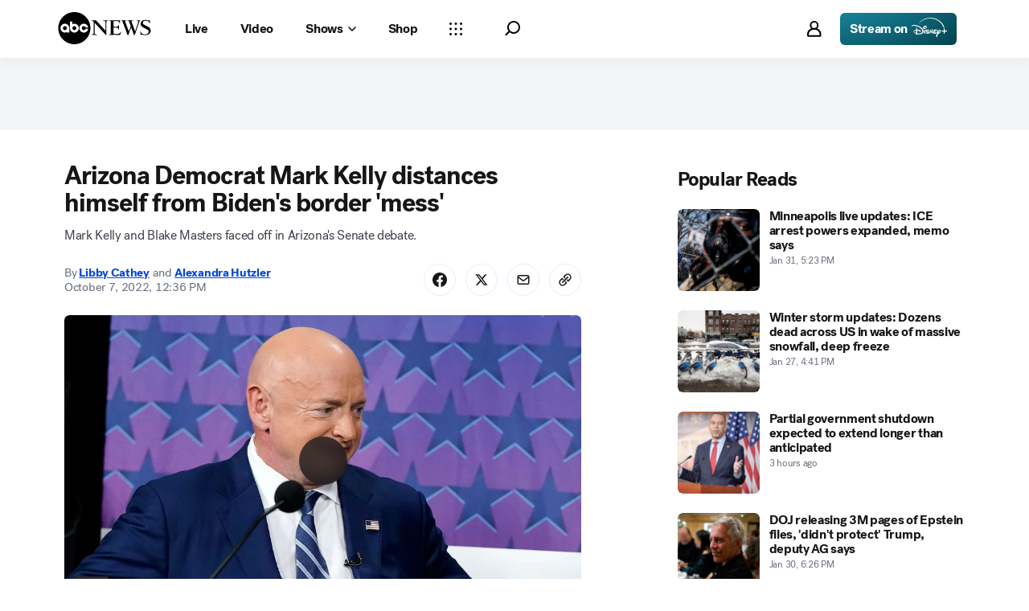

--- FILE ---
content_type: text/html; charset=utf-8
request_url: https://abcnews.go.com/Politics/arizona-democrat-mark-kelly-distances-bidens-border-mess/story?id=91161359
body_size: 46969
content:

        <!doctype html>
        <html lang="en" lang="en">
            <head>
                <!-- ABCNEWS | 098e60ac8196 | 4002 | d0c53b16792890447c62aad043115a54f5401e5a | abcnews.go.com | Sun, 01 Feb 2026 21:33:33 GMT -->
                <meta charSet="utf-8" />
                <meta name="viewport" content="initial-scale=1.0, user-scalable=yes" />
                <meta http-equiv="x-ua-compatible" content="IE=edge,chrome=1" />
                <meta property="og:locale" content="en_US" />
                

                <script>
                    window.__dataLayer = {"helpersEnabled":true,"page":{},"pzn":{},"site":{"device":"desktop","portal":"news"},"visitor":{}},
                        consentToken = window.localStorage.getItem('consentToken');

                    if (consentToken) {
                        window.__dataLayer.visitor = { consent : JSON.parse(consentToken) }; 
                    }
                </script>
                <script src="https://dcf.espn.com/TWDC-DTCI/prod/Bootstrap.js"></script>
                <link rel="preload" as="font" href="https://s.abcnews.com/assets/dtci/fonts/post-grotesk/PostGrotesk-Book.woff2" crossorigin>
<link rel="preload" as="font" href="https://s.abcnews.com/assets/dtci/fonts/post-grotesk/PostGrotesk-Bold.woff2" crossorigin>
<link rel="preload" as="font" href="https://s.abcnews.com/assets/dtci/fonts/post-grotesk/PostGrotesk-Medium.woff2" crossorigin>
<link rel="preload" as="font" href="https://s.abcnews.com/assets/dtci/fonts/post-grotesk/PostGrotesk-Light.woff2" crossorigin>
<link rel="preload" as="font" href="https://s.abcnews.com/assets/dtci/fonts/klim/tiempos/TiemposText-Regular.woff2" crossorigin>
<link rel="preload" as="image" href="https://s.abcnews.com/assets/dtci/icomoon/svg/logo.svg" >
<link rel="preconnect" href="https://fastcast.semfs.engsvc.go.com">
<link rel="preconnect" href="https://cdn.registerdisney.go.com">
                
                <link data-react-helmet="true" rel="stylesheet" href="//assets-cdn.abcnews.com/abcnews/d0c53b167928-release-01-20-2026.5/client/abcnews/css/fusion-c571f943.css"/><link data-react-helmet="true" rel="stylesheet" href="//assets-cdn.abcnews.com/abcnews/d0c53b167928-release-01-20-2026.5/client/abcnews/css/5688-9ad856db.css"/><link data-react-helmet="true" rel="stylesheet" href="//assets-cdn.abcnews.com/abcnews/d0c53b167928-release-01-20-2026.5/client/abcnews/css/abcnews-a9a17469.css"/><link data-react-helmet="true" rel="stylesheet" href="//assets-cdn.abcnews.com/abcnews/d0c53b167928-release-01-20-2026.5/client/abcnews/css/2976-c65d725e.css"/><link data-react-helmet="true" rel="stylesheet" href="//assets-cdn.abcnews.com/abcnews/d0c53b167928-release-01-20-2026.5/client/abcnews/css/3279-2c802ae3.css"/><link data-react-helmet="true" rel="stylesheet" href="//assets-cdn.abcnews.com/abcnews/d0c53b167928-release-01-20-2026.5/client/abcnews/css/prism-story-31e5ed97.css"/><link data-react-helmet="true" rel="canonical" href="https://abcnews.go.com/Politics/arizona-democrat-mark-kelly-distances-bidens-border-mess/story?id=91161359"/><link data-react-helmet="true" rel="amphtml" href="https://abcnews.go.com/amp/Politics/arizona-democrat-mark-kelly-distances-bidens-border-mess/story?id=91161359"/><link data-react-helmet="true" rel="manifest" href="/manifest.json"/><link data-react-helmet="true" rel="shortcut icon" href="https://s.abcnews.com/assets/dtci/images/favicon.ico" type="image/x-icon"/><link data-react-helmet="true" rel="preload" as="image" href="https://i.abcnewsfe.com/a/36f64e1d-c6af-4ac5-beba-8d4bdb767f6f/mark-kelly-ap-ml-221007_1665149242465_hpMain_16x9.jpg?w=992"/>
                <script src="//assets-cdn.abcnews.com/abcnews/d0c53b167928-release-01-20-2026.5/client/abcnews/runtime-c6bfa6fc.js" defer></script><script src="//assets-cdn.abcnews.com/abcnews/d0c53b167928-release-01-20-2026.5/client/abcnews/5688-7ae2c294.js" defer></script><script src="//assets-cdn.abcnews.com/abcnews/d0c53b167928-release-01-20-2026.5/client/abcnews/6205-13c8fa1f.js" defer></script><script src="//assets-cdn.abcnews.com/abcnews/d0c53b167928-release-01-20-2026.5/client/abcnews/8554-3eca6f9b.js" defer></script><script src="//assets-cdn.abcnews.com/abcnews/d0c53b167928-release-01-20-2026.5/client/abcnews/5741-4c886934.js" defer></script><script src="//assets-cdn.abcnews.com/abcnews/d0c53b167928-release-01-20-2026.5/client/abcnews/9910-30fd012b.js" defer></script><script src="//assets-cdn.abcnews.com/abcnews/d0c53b167928-release-01-20-2026.5/client/abcnews/1776-2e8efa49.js" defer></script><script src="//assets-cdn.abcnews.com/abcnews/d0c53b167928-release-01-20-2026.5/client/abcnews/7110-6ed21ff2.js" defer></script><script src="//assets-cdn.abcnews.com/abcnews/d0c53b167928-release-01-20-2026.5/client/abcnews/5426-71e7842a.js" defer></script><script src="//assets-cdn.abcnews.com/abcnews/d0c53b167928-release-01-20-2026.5/client/abcnews/596-1b8c931e.js" defer></script><script src="//assets-cdn.abcnews.com/abcnews/d0c53b167928-release-01-20-2026.5/client/abcnews/5793-b7aec70c.js" defer></script><script src="//assets-cdn.abcnews.com/abcnews/d0c53b167928-release-01-20-2026.5/client/abcnews/3726-1194fa2c.js" defer></script><script src="//assets-cdn.abcnews.com/abcnews/d0c53b167928-release-01-20-2026.5/client/abcnews/5427-a8a81766.js" defer></script><script src="//assets-cdn.abcnews.com/abcnews/d0c53b167928-release-01-20-2026.5/client/abcnews/1763-5f9172a8.js" defer></script><script src="//assets-cdn.abcnews.com/abcnews/d0c53b167928-release-01-20-2026.5/client/abcnews/1953-3a2f1ca2.js" defer></script><script src="//assets-cdn.abcnews.com/abcnews/d0c53b167928-release-01-20-2026.5/client/abcnews/1834-6ecb9e6f.js" defer></script><script src="//assets-cdn.abcnews.com/abcnews/d0c53b167928-release-01-20-2026.5/client/abcnews/2233-e4237f4d.js" defer></script><script src="//assets-cdn.abcnews.com/abcnews/d0c53b167928-release-01-20-2026.5/client/abcnews/4664-d0922e4a.js" defer></script><script src="//assets-cdn.abcnews.com/abcnews/d0c53b167928-release-01-20-2026.5/client/abcnews/7064-40a30929.js" defer></script><script src="//assets-cdn.abcnews.com/abcnews/d0c53b167928-release-01-20-2026.5/client/abcnews/9338-5dfb2607.js" defer></script><script src="//assets-cdn.abcnews.com/abcnews/d0c53b167928-release-01-20-2026.5/client/abcnews/963-54c976c1.js" defer></script><script src="//assets-cdn.abcnews.com/abcnews/d0c53b167928-release-01-20-2026.5/client/abcnews/2976-f34926c0.js" defer></script><script src="//assets-cdn.abcnews.com/abcnews/d0c53b167928-release-01-20-2026.5/client/abcnews/4724-ae075fba.js" defer></script><script src="//assets-cdn.abcnews.com/abcnews/d0c53b167928-release-01-20-2026.5/client/abcnews/6189-68ad6857.js" defer></script><script src="//assets-cdn.abcnews.com/abcnews/d0c53b167928-release-01-20-2026.5/client/abcnews/6493-c16d6abe.js" defer></script><script src="//assets-cdn.abcnews.com/abcnews/d0c53b167928-release-01-20-2026.5/client/abcnews/1648-98ac14ae.js" defer></script><script src="//assets-cdn.abcnews.com/abcnews/d0c53b167928-release-01-20-2026.5/client/abcnews/5393-46fcef83.js" defer></script><script src="//assets-cdn.abcnews.com/abcnews/d0c53b167928-release-01-20-2026.5/client/abcnews/9655-f2a461ca.js" defer></script><script src="//assets-cdn.abcnews.com/abcnews/d0c53b167928-release-01-20-2026.5/client/abcnews/6652-305503bd.js" defer></script><script src="//assets-cdn.abcnews.com/abcnews/d0c53b167928-release-01-20-2026.5/client/abcnews/3279-b18d7ae9.js" defer></script>
                <link rel="prefetch" href="//assets-cdn.abcnews.com/abcnews/d0c53b167928-release-01-20-2026.5/client/abcnews/_manifest.js" as="script" /><link rel="prefetch" href="//assets-cdn.abcnews.com/abcnews/d0c53b167928-release-01-20-2026.5/client/abcnews/abcnews-af58b0bb.js" as="script" />
<link rel="prefetch" href="//assets-cdn.abcnews.com/abcnews/d0c53b167928-release-01-20-2026.5/client/abcnews/prism-story-fb0fe8e4.js" as="script" />
                <title data-react-helmet="true">Arizona Democrat Mark Kelly distances himself from Biden&#x27;s border &#x27;mess&#x27; - ABC News</title>
                <meta data-react-helmet="true" name="description" content="&quot;When Democrats are wrong, like on the border, I call them out on it,&quot; Sen. Mark Kelly said as he faced off against Blake Masters in the first Arizona Senate debate."/><meta data-react-helmet="true" name="keywords" content="Article, 91161359"/><meta data-react-helmet="true" name="theme-color" content="#fff"/><meta data-react-helmet="true" name="copyright" content="2026 ABC News"/><meta data-react-helmet="true" name="author" content="ABC News"/><meta data-react-helmet="true" name="robots" content="index, follow"/><meta data-react-helmet="true" property="fb:admins" content="704409894"/><meta data-react-helmet="true" property="fb:app_id" content="4942312939"/><meta data-react-helmet="true" name="fb_title" content="Arizona Democrat Mark Kelly distances himself from Biden&#x27;s border &#x27;mess&#x27;"/><meta data-react-helmet="true" property="og:site_name" content="ABC News"/><meta data-react-helmet="true" property="og:url" content="https://abcnews.go.com/Politics/arizona-democrat-mark-kelly-distances-bidens-border-mess/story?id=91161359"/><meta data-react-helmet="true" property="og:title" content="Arizona Democrat Mark Kelly distances himself from Biden&#x27;s border &#x27;mess&#x27;"/><meta data-react-helmet="true" property="og:description" content="&quot;When Democrats are wrong, like on the border, I call them out on it,&quot; Sen. Mark Kelly said as he faced off against Blake Masters in the first Arizona Senate debate."/><meta data-react-helmet="true" property="og:image" content="https://i.abcnewsfe.com/a/36f64e1d-c6af-4ac5-beba-8d4bdb767f6f/mark-kelly-ap-ml-221007_1665149242465_hpMain_16x9.jpg?w=1600"/><meta data-react-helmet="true" property="og:type" content="article"/><meta data-react-helmet="true" property="lastPublishedDate" content="2022-10-07T17:04:41Z"/><meta data-react-helmet="true" property="article:opinion" content="false"/><meta data-react-helmet="true" property="article:content_tier" content="free"/><meta data-react-helmet="true" property="fb:pages" content="86680728811"/><meta data-react-helmet="true" property="fb:pages" content="59306617060"/><meta data-react-helmet="true" property="fb:pages" content="214832449817"/><meta data-react-helmet="true" property="fb:pages" content="66660497800"/><meta data-react-helmet="true" property="fb:pages" content="184096565021911"/><meta data-react-helmet="true" property="fb:pages" content="295479040495545"/><meta data-react-helmet="true" property="fb:pages" content="163497464933"/><meta data-react-helmet="true" property="fb:pages" content="149475666523"/><meta data-react-helmet="true" property="fb:pages" content="1161108697272926"/><meta data-react-helmet="true" property="fb:pages" content="263058762303"/><meta data-react-helmet="true" property="fb:pages" content="55845270277"/><meta data-react-helmet="true" name="twitter:app:name:iphone" content="ABC News"/><meta data-react-helmet="true" name="twitter:app:id:iphone" content="300255638"/><meta data-react-helmet="true" name="twitter:app:url:iphone" content="abcnewsiphone://link/prism-story,91161359"/><meta data-react-helmet="true" name="twitter:app:name:ipad" content="ABC News"/><meta data-react-helmet="true" name="twitter:app:id:ipad" content="306934135"/><meta data-react-helmet="true" name="twitter:app:url:ipad" content="abcnewsipad://link/prism-story,91161359"/><meta data-react-helmet="true" name="twitter:app:name:googleplay" content="ABC News"/><meta data-react-helmet="true" name="twitter:app:id:googleplay" content="com.abc.abcnews"/><meta data-react-helmet="true" name="twitter:app:url:googleplay" content="https://abcnews.go.com/Politics/arizona-democrat-mark-kelly-distances-bidens-border-mess/story?id=91161359"/><meta data-react-helmet="true" property="twitter:card" content="summary_large_image"/><meta data-react-helmet="true" property="twitter:site" content="@ABC"/><meta data-react-helmet="true" property="twitter:creator" content="ABC News"/><meta data-react-helmet="true" property="twitter:title" content="Arizona Democrat Mark Kelly distances himself from Biden&#x27;s border &#x27;mess&#x27;"/><meta data-react-helmet="true" property="twitter:description" content="&quot;When Democrats are wrong, like on the border, I call them out on it,&quot; Sen. Mark Kelly said as he faced off against Blake Masters in the first Arizona Senate debate."/><meta data-react-helmet="true" property="twitter:url" content="https://abcnews.go.com/Politics/arizona-democrat-mark-kelly-distances-bidens-border-mess/story?id=91161359"/><meta data-react-helmet="true" property="twitter:image" content="https://i.abcnewsfe.com/a/36f64e1d-c6af-4ac5-beba-8d4bdb767f6f/mark-kelly-ap-ml-221007_1665149242465_hpMain_16x9.jpg?w=1600"/><meta data-react-helmet="true" property="twitter:image:alt" content=""/><meta data-react-helmet="true" property="twitter:image:width" content="640"/><meta data-react-helmet="true" property="twitter:image:height" content="360"/><meta data-react-helmet="true" property="al:iphone:url" content="abcnewsiphone://link/prism-story,91161359"/><meta data-react-helmet="true" property="al:iphone:app_store_id" content="300255638"/><meta data-react-helmet="true" property="al:iphone:app_name" content="ABC News - Breaking US &amp; World News"/><meta data-react-helmet="true" property="al:ipad:url" content="abcnewsipad://link/prism-story,91161359"/><meta data-react-helmet="true" property="al:ipad:app_store_id" content="380520716"/><meta data-react-helmet="true" property="al:ipad:app_name" content="ABC News for ipad"/><meta data-react-helmet="true" property="al:android:url" content="android-app://com.abc.abcnews/abcnews/abcnews.go.com/Politics/arizona-democrat-mark-kelly-distances-bidens-border-mess/story?id=91161359"/><meta data-react-helmet="true" property="al:android:app_name" content="ABC News Breaking Latest News"/><meta data-react-helmet="true" property="al:android:package" content="com.abc.abcnews"/><meta data-react-helmet="true" property="al:web:url" content="https://abcnews.go.com/Politics/arizona-democrat-mark-kelly-distances-bidens-border-mess/story?id=91161359"/>
                <script data-react-helmet="true" src="https://scripts.webcontentassessor.com/scripts/0b90f464007ee375f4e9cd06c3914e59274887f92e97c606a62fdf9e3a4728b5"></script><script data-react-helmet="true" async="true" src="https://www.googletagmanager.com/gtag/js?id=DC-4139589"></script><script data-react-helmet="true" src="https://s.abcnews.com/assets/dtci/js/floodlight_global.js"></script><script data-react-helmet="true" type="application/ld+json">{"@context":"https://schema.org","@type":"WebSite","name":"Story arizona democrat mark kelly distances bidens border mess","url":"https://abcnews.go.com/Politics/arizona-democrat-mark-kelly-distances-bidens-border-mess/story?id=91161359","alternateName":"ABC News"}</script><script data-react-helmet="true" type="application/ld+json">{"@context":"http://schema.org/","@type":"NewsArticle","mainEntityOfPage":{"@id":"https://abcnews.go.com/Politics/arizona-democrat-mark-kelly-distances-bidens-border-mess/story?id=91161359","@type":"WebPage"},"alternativeHeadline":"Mark Kelly and Blake Masters faced off in Arizona's Senate debate.","articleSection":"Politics","author":[{"name":"Libby Cathey","url":"https://abcnews.go.com/author/libby_cathey","@type":"Person"},{"name":"Alexandra Hutzler","url":"https://abcnews.go.com/author/alexandra_hutzler","@type":"Person"}],"dateline":"PHOENIX","dateModified":"2022-10-07T17:04:41.000Z","datePublished":"2022-10-07T16:36:56.000Z","description":"Mark Kelly and Blake Masters faced off in Arizona's Senate debate.","headline":"Arizona Democrat Mark Kelly distances himself from Biden's border 'mess'","image":{"url":"https://i.abcnewsfe.com/a/36f64e1d-c6af-4ac5-beba-8d4bdb767f6f/mark-kelly-ap-ml-221007_1665149242465_hpMain_16x9.jpg?w=1600","@type":"ImageObject"},"keywords":"Article, 91161359","mentions":[{"name":"Elections","@type":"Thing"},{"name":"Democratic Party","@type":"Thing"},{"name":"President Biden","@type":"Thing"}],"publisher":{"name":"ABC News","logo":{"url":"https://s.abcnews.com/images/Site/abc_logo_aluminum_60px.png","height":60,"width":150,"@type":"ImageObject"},"@type":"Organization"}}</script>
                

                <script data-rum-type="legacy" data-rum-pct="100">(() => {function gc(n){n=document.cookie.match("(^|;) ?"+n+"=([^;]*)(;|$)");return n?n[2]:null}function sc(n){document.cookie=n}function smpl(n){n/=100;return!!n&&Math.random()<=n}var _nr=!1,_nrCookie=gc("_nr");null!==_nrCookie?"1"===_nrCookie&&(_nr=!0):smpl(100)?(_nr=!0,sc("_nr=1; path=/")):(_nr=!1,sc("_nr=0; path=/"));_nr && (() => {;window.NREUM||(NREUM={});NREUM.init={distributed_tracing:{enabled:true},privacy:{cookies_enabled:true},ajax:{deny_list:["bam.nr-data.net"]}};;NREUM.info = {"beacon":"bam.nr-data.net","errorBeacon":"bam.nr-data.net","sa":1,"licenseKey":"16357338ab","applicationID":"395029741"};__nr_require=function(t,e,n){function r(n){if(!e[n]){var o=e[n]={exports:{}};t[n][0].call(o.exports,function(e){var o=t[n][1][e];return r(o||e)},o,o.exports)}return e[n].exports}if("function"==typeof __nr_require)return __nr_require;for(var o=0;o<n.length;o++)r(n[o]);return r}({1:[function(t,e,n){function r(t){try{s.console&&console.log(t)}catch(e){}}var o,i=t("ee"),a=t(31),s={};try{o=localStorage.getItem("__nr_flags").split(","),console&&"function"==typeof console.log&&(s.console=!0,o.indexOf("dev")!==-1&&(s.dev=!0),o.indexOf("nr_dev")!==-1&&(s.nrDev=!0))}catch(c){}s.nrDev&&i.on("internal-error",function(t){r(t.stack)}),s.dev&&i.on("fn-err",function(t,e,n){r(n.stack)}),s.dev&&(r("NR AGENT IN DEVELOPMENT MODE"),r("flags: "+a(s,function(t,e){return t}).join(", ")))},{}],2:[function(t,e,n){function r(t,e,n,r,s){try{l?l-=1:o(s||new UncaughtException(t,e,n),!0)}catch(f){try{i("ierr",[f,c.now(),!0])}catch(d){}}return"function"==typeof u&&u.apply(this,a(arguments))}function UncaughtException(t,e,n){this.message=t||"Uncaught error with no additional information",this.sourceURL=e,this.line=n}function o(t,e){var n=e?null:c.now();i("err",[t,n])}var i=t("handle"),a=t(32),s=t("ee"),c=t("loader"),f=t("gos"),u=window.onerror,d=!1,p="nr@seenError";if(!c.disabled){var l=0;c.features.err=!0,t(1),window.onerror=r;try{throw new Error}catch(h){"stack"in h&&(t(14),t(13),"addEventListener"in window&&t(7),c.xhrWrappable&&t(15),d=!0)}s.on("fn-start",function(t,e,n){d&&(l+=1)}),s.on("fn-err",function(t,e,n){d&&!n[p]&&(f(n,p,function(){return!0}),this.thrown=!0,o(n))}),s.on("fn-end",function(){d&&!this.thrown&&l>0&&(l-=1)}),s.on("internal-error",function(t){i("ierr",[t,c.now(),!0])})}},{}],3:[function(t,e,n){var r=t("loader");r.disabled||(r.features.ins=!0)},{}],4:[function(t,e,n){function r(){U++,L=g.hash,this[u]=y.now()}function o(){U--,g.hash!==L&&i(0,!0);var t=y.now();this[h]=~~this[h]+t-this[u],this[d]=t}function i(t,e){E.emit("newURL",[""+g,e])}function a(t,e){t.on(e,function(){this[e]=y.now()})}var s="-start",c="-end",f="-body",u="fn"+s,d="fn"+c,p="cb"+s,l="cb"+c,h="jsTime",m="fetch",v="addEventListener",w=window,g=w.location,y=t("loader");if(w[v]&&y.xhrWrappable&&!y.disabled){var x=t(11),b=t(12),E=t(9),R=t(7),O=t(14),T=t(8),S=t(15),P=t(10),M=t("ee"),C=M.get("tracer"),N=t(23);t(17),y.features.spa=!0;var L,U=0;M.on(u,r),b.on(p,r),P.on(p,r),M.on(d,o),b.on(l,o),P.on(l,o),M.buffer([u,d,"xhr-resolved"]),R.buffer([u]),O.buffer(["setTimeout"+c,"clearTimeout"+s,u]),S.buffer([u,"new-xhr","send-xhr"+s]),T.buffer([m+s,m+"-done",m+f+s,m+f+c]),E.buffer(["newURL"]),x.buffer([u]),b.buffer(["propagate",p,l,"executor-err","resolve"+s]),C.buffer([u,"no-"+u]),P.buffer(["new-jsonp","cb-start","jsonp-error","jsonp-end"]),a(T,m+s),a(T,m+"-done"),a(P,"new-jsonp"),a(P,"jsonp-end"),a(P,"cb-start"),E.on("pushState-end",i),E.on("replaceState-end",i),w[v]("hashchange",i,N(!0)),w[v]("load",i,N(!0)),w[v]("popstate",function(){i(0,U>1)},N(!0))}},{}],5:[function(t,e,n){function r(){var t=new PerformanceObserver(function(t,e){var n=t.getEntries();s(v,[n])});try{t.observe({entryTypes:["resource"]})}catch(e){}}function o(t){if(s(v,[window.performance.getEntriesByType(w)]),window.performance["c"+p])try{window.performance[h](m,o,!1)}catch(t){}else try{window.performance[h]("webkit"+m,o,!1)}catch(t){}}function i(t){}if(window.performance&&window.performance.timing&&window.performance.getEntriesByType){var a=t("ee"),s=t("handle"),c=t(14),f=t(13),u=t(6),d=t(23),p="learResourceTimings",l="addEventListener",h="removeEventListener",m="resourcetimingbufferfull",v="bstResource",w="resource",g="-start",y="-end",x="fn"+g,b="fn"+y,E="bstTimer",R="pushState",O=t("loader");if(!O.disabled){O.features.stn=!0,t(9),"addEventListener"in window&&t(7);var T=NREUM.o.EV;a.on(x,function(t,e){var n=t[0];n instanceof T&&(this.bstStart=O.now())}),a.on(b,function(t,e){var n=t[0];n instanceof T&&s("bst",[n,e,this.bstStart,O.now()])}),c.on(x,function(t,e,n){this.bstStart=O.now(),this.bstType=n}),c.on(b,function(t,e){s(E,[e,this.bstStart,O.now(),this.bstType])}),f.on(x,function(){this.bstStart=O.now()}),f.on(b,function(t,e){s(E,[e,this.bstStart,O.now(),"requestAnimationFrame"])}),a.on(R+g,function(t){this.time=O.now(),this.startPath=location.pathname+location.hash}),a.on(R+y,function(t){s("bstHist",[location.pathname+location.hash,this.startPath,this.time])}),u()?(s(v,[window.performance.getEntriesByType("resource")]),r()):l in window.performance&&(window.performance["c"+p]?window.performance[l](m,o,d(!1)):window.performance[l]("webkit"+m,o,d(!1))),document[l]("scroll",i,d(!1)),document[l]("keypress",i,d(!1)),document[l]("click",i,d(!1))}}},{}],6:[function(t,e,n){e.exports=function(){return"PerformanceObserver"in window&&"function"==typeof window.PerformanceObserver}},{}],7:[function(t,e,n){function r(t){for(var e=t;e&&!e.hasOwnProperty(u);)e=Object.getPrototypeOf(e);e&&o(e)}function o(t){s.inPlace(t,[u,d],"-",i)}function i(t,e){return t[1]}var a=t("ee").get("events"),s=t("wrap-function")(a,!0),c=t("gos"),f=XMLHttpRequest,u="addEventListener",d="removeEventListener";e.exports=a,"getPrototypeOf"in Object?(r(document),r(window),r(f.prototype)):f.prototype.hasOwnProperty(u)&&(o(window),o(f.prototype)),a.on(u+"-start",function(t,e){var n=t[1];if(null!==n&&("function"==typeof n||"object"==typeof n)){var r=c(n,"nr@wrapped",function(){function t(){if("function"==typeof n.handleEvent)return n.handleEvent.apply(n,arguments)}var e={object:t,"function":n}[typeof n];return e?s(e,"fn-",null,e.name||"anonymous"):n});this.wrapped=t[1]=r}}),a.on(d+"-start",function(t){t[1]=this.wrapped||t[1]})},{}],8:[function(t,e,n){function r(t,e,n){var r=t[e];"function"==typeof r&&(t[e]=function(){var t=i(arguments),e={};o.emit(n+"before-start",[t],e);var a;e[m]&&e[m].dt&&(a=e[m].dt);var s=r.apply(this,t);return o.emit(n+"start",[t,a],s),s.then(function(t){return o.emit(n+"end",[null,t],s),t},function(t){throw o.emit(n+"end",[t],s),t})})}var o=t("ee").get("fetch"),i=t(32),a=t(31);e.exports=o;var s=window,c="fetch-",f=c+"body-",u=["arrayBuffer","blob","json","text","formData"],d=s.Request,p=s.Response,l=s.fetch,h="prototype",m="nr@context";d&&p&&l&&(a(u,function(t,e){r(d[h],e,f),r(p[h],e,f)}),r(s,"fetch",c),o.on(c+"end",function(t,e){var n=this;if(e){var r=e.headers.get("content-length");null!==r&&(n.rxSize=r),o.emit(c+"done",[null,e],n)}else o.emit(c+"done",[t],n)}))},{}],9:[function(t,e,n){var r=t("ee").get("history"),o=t("wrap-function")(r);e.exports=r;var i=window.history&&window.history.constructor&&window.history.constructor.prototype,a=window.history;i&&i.pushState&&i.replaceState&&(a=i),o.inPlace(a,["pushState","replaceState"],"-")},{}],10:[function(t,e,n){function r(t){function e(){f.emit("jsonp-end",[],l),t.removeEventListener("load",e,c(!1)),t.removeEventListener("error",n,c(!1))}function n(){f.emit("jsonp-error",[],l),f.emit("jsonp-end",[],l),t.removeEventListener("load",e,c(!1)),t.removeEventListener("error",n,c(!1))}var r=t&&"string"==typeof t.nodeName&&"script"===t.nodeName.toLowerCase();if(r){var o="function"==typeof t.addEventListener;if(o){var a=i(t.src);if(a){var d=s(a),p="function"==typeof d.parent[d.key];if(p){var l={};u.inPlace(d.parent,[d.key],"cb-",l),t.addEventListener("load",e,c(!1)),t.addEventListener("error",n,c(!1)),f.emit("new-jsonp",[t.src],l)}}}}}function o(){return"addEventListener"in window}function i(t){var e=t.match(d);return e?e[1]:null}function a(t,e){var n=t.match(l),r=n[1],o=n[3];return o?a(o,e[r]):e[r]}function s(t){var e=t.match(p);return e&&e.length>=3?{key:e[2],parent:a(e[1],window)}:{key:t,parent:window}}var c=t(23),f=t("ee").get("jsonp"),u=t("wrap-function")(f);if(e.exports=f,o()){var d=/[?&](?:callback|cb)=([^&#]+)/,p=/(.*).([^.]+)/,l=/^(w+)(.|$)(.*)$/,h=["appendChild","insertBefore","replaceChild"];Node&&Node.prototype&&Node.prototype.appendChild?u.inPlace(Node.prototype,h,"dom-"):(u.inPlace(HTMLElement.prototype,h,"dom-"),u.inPlace(HTMLHeadElement.prototype,h,"dom-"),u.inPlace(HTMLBodyElement.prototype,h,"dom-")),f.on("dom-start",function(t){r(t[0])})}},{}],11:[function(t,e,n){var r=t("ee").get("mutation"),o=t("wrap-function")(r),i=NREUM.o.MO;e.exports=r,i&&(window.MutationObserver=function(t){return this instanceof i?new i(o(t,"fn-")):i.apply(this,arguments)},MutationObserver.prototype=i.prototype)},{}],12:[function(t,e,n){function r(t){var e=i.context(),n=s(t,"executor-",e,null,!1),r=new f(n);return i.context(r).getCtx=function(){return e},r}var o=t("wrap-function"),i=t("ee").get("promise"),a=t("ee").getOrSetContext,s=o(i),c=t(31),f=NREUM.o.PR;e.exports=i,f&&(window.Promise=r,["all","race"].forEach(function(t){var e=f[t];f[t]=function(n){function r(t){return function(){i.emit("propagate",[null,!o],a,!1,!1),o=o||!t}}var o=!1;c(n,function(e,n){Promise.resolve(n).then(r("all"===t),r(!1))});var a=e.apply(f,arguments),s=f.resolve(a);return s}}),["resolve","reject"].forEach(function(t){var e=f[t];f[t]=function(t){var n=e.apply(f,arguments);return t!==n&&i.emit("propagate",[t,!0],n,!1,!1),n}}),f.prototype["catch"]=function(t){return this.then(null,t)},f.prototype=Object.create(f.prototype,{constructor:{value:r}}),c(Object.getOwnPropertyNames(f),function(t,e){try{r[e]=f[e]}catch(n){}}),o.wrapInPlace(f.prototype,"then",function(t){return function(){var e=this,n=o.argsToArray.apply(this,arguments),r=a(e);r.promise=e,n[0]=s(n[0],"cb-",r,null,!1),n[1]=s(n[1],"cb-",r,null,!1);var c=t.apply(this,n);return r.nextPromise=c,i.emit("propagate",[e,!0],c,!1,!1),c}}),i.on("executor-start",function(t){t[0]=s(t[0],"resolve-",this,null,!1),t[1]=s(t[1],"resolve-",this,null,!1)}),i.on("executor-err",function(t,e,n){t[1](n)}),i.on("cb-end",function(t,e,n){i.emit("propagate",[n,!0],this.nextPromise,!1,!1)}),i.on("propagate",function(t,e,n){this.getCtx&&!e||(this.getCtx=function(){if(t instanceof Promise)var e=i.context(t);return e&&e.getCtx?e.getCtx():this})}),r.toString=function(){return""+f})},{}],13:[function(t,e,n){var r=t("ee").get("raf"),o=t("wrap-function")(r),i="equestAnimationFrame";e.exports=r,o.inPlace(window,["r"+i,"mozR"+i,"webkitR"+i,"msR"+i],"raf-"),r.on("raf-start",function(t){t[0]=o(t[0],"fn-")})},{}],14:[function(t,e,n){function r(t,e,n){t[0]=a(t[0],"fn-",null,n)}function o(t,e,n){this.method=n,this.timerDuration=isNaN(t[1])?0:+t[1],t[0]=a(t[0],"fn-",this,n)}var i=t("ee").get("timer"),a=t("wrap-function")(i),s="setTimeout",c="setInterval",f="clearTimeout",u="-start",d="-";e.exports=i,a.inPlace(window,[s,"setImmediate"],s+d),a.inPlace(window,[c],c+d),a.inPlace(window,[f,"clearImmediate"],f+d),i.on(c+u,r),i.on(s+u,o)},{}],15:[function(t,e,n){function r(t,e){d.inPlace(e,["onreadystatechange"],"fn-",s)}function o(){var t=this,e=u.context(t);t.readyState>3&&!e.resolved&&(e.resolved=!0,u.emit("xhr-resolved",[],t)),d.inPlace(t,y,"fn-",s)}function i(t){x.push(t),m&&(E?E.then(a):w?w(a):(R=-R,O.data=R))}function a(){for(var t=0;t<x.length;t++)r([],x[t]);x.length&&(x=[])}function s(t,e){return e}function c(t,e){for(var n in t)e[n]=t[n];return e}t(7);var f=t("ee"),u=f.get("xhr"),d=t("wrap-function")(u),p=t(23),l=NREUM.o,h=l.XHR,m=l.MO,v=l.PR,w=l.SI,g="readystatechange",y=["onload","onerror","onabort","onloadstart","onloadend","onprogress","ontimeout"],x=[];e.exports=u;var b=window.XMLHttpRequest=function(t){var e=new h(t);try{u.emit("new-xhr",[e],e),e.addEventListener(g,o,p(!1))}catch(n){try{u.emit("internal-error",[n])}catch(r){}}return e};if(c(h,b),b.prototype=h.prototype,d.inPlace(b.prototype,["open","send"],"-xhr-",s),u.on("send-xhr-start",function(t,e){r(t,e),i(e)}),u.on("open-xhr-start",r),m){var E=v&&v.resolve();if(!w&&!v){var R=1,O=document.createTextNode(R);new m(a).observe(O,{characterData:!0})}}else f.on("fn-end",function(t){t[0]&&t[0].type===g||a()})},{}],16:[function(t,e,n){function r(t){if(!s(t))return null;var e=window.NREUM;if(!e.loader_config)return null;var n=(e.loader_config.accountID||"").toString()||null,r=(e.loader_config.agentID||"").toString()||null,f=(e.loader_config.trustKey||"").toString()||null;if(!n||!r)return null;var h=l.generateSpanId(),m=l.generateTraceId(),v=Date.now(),w={spanId:h,traceId:m,timestamp:v};return(t.sameOrigin||c(t)&&p())&&(w.traceContextParentHeader=o(h,m),w.traceContextStateHeader=i(h,v,n,r,f)),(t.sameOrigin&&!u()||!t.sameOrigin&&c(t)&&d())&&(w.newrelicHeader=a(h,m,v,n,r,f)),w}function o(t,e){return"00-"+e+"-"+t+"-01"}function i(t,e,n,r,o){var i=0,a="",s=1,c="",f="";return o+"@nr="+i+"-"+s+"-"+n+"-"+r+"-"+t+"-"+a+"-"+c+"-"+f+"-"+e}function a(t,e,n,r,o,i){var a="btoa"in window&&"function"==typeof window.btoa;if(!a)return null;var s={v:[0,1],d:{ty:"Browser",ac:r,ap:o,id:t,tr:e,ti:n}};return i&&r!==i&&(s.d.tk=i),btoa(JSON.stringify(s))}function s(t){return f()&&c(t)}function c(t){var e=!1,n={};if("init"in NREUM&&"distributed_tracing"in NREUM.init&&(n=NREUM.init.distributed_tracing),t.sameOrigin)e=!0;else if(n.allowed_origins instanceof Array)for(var r=0;r<n.allowed_origins.length;r++){var o=h(n.allowed_origins[r]);if(t.hostname===o.hostname&&t.protocol===o.protocol&&t.port===o.port){e=!0;break}}return e}function f(){return"init"in NREUM&&"distributed_tracing"in NREUM.init&&!!NREUM.init.distributed_tracing.enabled}function u(){return"init"in NREUM&&"distributed_tracing"in NREUM.init&&!!NREUM.init.distributed_tracing.exclude_newrelic_header}function d(){return"init"in NREUM&&"distributed_tracing"in NREUM.init&&NREUM.init.distributed_tracing.cors_use_newrelic_header!==!1}function p(){return"init"in NREUM&&"distributed_tracing"in NREUM.init&&!!NREUM.init.distributed_tracing.cors_use_tracecontext_headers}var l=t(28),h=t(18);e.exports={generateTracePayload:r,shouldGenerateTrace:s}},{}],17:[function(t,e,n){function r(t){var e=this.params,n=this.metrics;if(!this.ended){this.ended=!0;for(var r=0;r<p;r++)t.removeEventListener(d[r],this.listener,!1);return e.protocol&&"data"===e.protocol?void g("Ajax/DataUrl/Excluded"):void(e.aborted||(n.duration=a.now()-this.startTime,this.loadCaptureCalled||4!==t.readyState?null==e.status&&(e.status=0):i(this,t),n.cbTime=this.cbTime,s("xhr",[e,n,this.startTime,this.endTime,"xhr"],this)))}}function o(t,e){var n=c(e),r=t.params;r.hostname=n.hostname,r.port=n.port,r.protocol=n.protocol,r.host=n.hostname+":"+n.port,r.pathname=n.pathname,t.parsedOrigin=n,t.sameOrigin=n.sameOrigin}function i(t,e){t.params.status=e.status;var n=v(e,t.lastSize);if(n&&(t.metrics.rxSize=n),t.sameOrigin){var r=e.getResponseHeader("X-NewRelic-App-Data");r&&(t.params.cat=r.split(", ").pop())}t.loadCaptureCalled=!0}var a=t("loader");if(a.xhrWrappable&&!a.disabled){var s=t("handle"),c=t(18),f=t(16).generateTracePayload,u=t("ee"),d=["load","error","abort","timeout"],p=d.length,l=t("id"),h=t(24),m=t(22),v=t(19),w=t(23),g=t(25).recordSupportability,y=NREUM.o.REQ,x=window.XMLHttpRequest;a.features.xhr=!0,t(15),t(8),u.on("new-xhr",function(t){var e=this;e.totalCbs=0,e.called=0,e.cbTime=0,e.end=r,e.ended=!1,e.xhrGuids={},e.lastSize=null,e.loadCaptureCalled=!1,e.params=this.params||{},e.metrics=this.metrics||{},t.addEventListener("load",function(n){i(e,t)},w(!1)),h&&(h>34||h<10)||t.addEventListener("progress",function(t){e.lastSize=t.loaded},w(!1))}),u.on("open-xhr-start",function(t){this.params={method:t[0]},o(this,t[1]),this.metrics={}}),u.on("open-xhr-end",function(t,e){"loader_config"in NREUM&&"xpid"in NREUM.loader_config&&this.sameOrigin&&e.setRequestHeader("X-NewRelic-ID",NREUM.loader_config.xpid);var n=f(this.parsedOrigin);if(n){var r=!1;n.newrelicHeader&&(e.setRequestHeader("newrelic",n.newrelicHeader),r=!0),n.traceContextParentHeader&&(e.setRequestHeader("traceparent",n.traceContextParentHeader),n.traceContextStateHeader&&e.setRequestHeader("tracestate",n.traceContextStateHeader),r=!0),r&&(this.dt=n)}}),u.on("send-xhr-start",function(t,e){var n=this.metrics,r=t[0],o=this;if(n&&r){var i=m(r);i&&(n.txSize=i)}this.startTime=a.now(),this.listener=function(t){try{"abort"!==t.type||o.loadCaptureCalled||(o.params.aborted=!0),("load"!==t.type||o.called===o.totalCbs&&(o.onloadCalled||"function"!=typeof e.onload))&&o.end(e)}catch(n){try{u.emit("internal-error",[n])}catch(r){}}};for(var s=0;s<p;s++)e.addEventListener(d[s],this.listener,w(!1))}),u.on("xhr-cb-time",function(t,e,n){this.cbTime+=t,e?this.onloadCalled=!0:this.called+=1,this.called!==this.totalCbs||!this.onloadCalled&&"function"==typeof n.onload||this.end(n)}),u.on("xhr-load-added",function(t,e){var n=""+l(t)+!!e;this.xhrGuids&&!this.xhrGuids[n]&&(this.xhrGuids[n]=!0,this.totalCbs+=1)}),u.on("xhr-load-removed",function(t,e){var n=""+l(t)+!!e;this.xhrGuids&&this.xhrGuids[n]&&(delete this.xhrGuids[n],this.totalCbs-=1)}),u.on("xhr-resolved",function(){this.endTime=a.now()}),u.on("addEventListener-end",function(t,e){e instanceof x&&"load"===t[0]&&u.emit("xhr-load-added",[t[1],t[2]],e)}),u.on("removeEventListener-end",function(t,e){e instanceof x&&"load"===t[0]&&u.emit("xhr-load-removed",[t[1],t[2]],e)}),u.on("fn-start",function(t,e,n){e instanceof x&&("onload"===n&&(this.onload=!0),("load"===(t[0]&&t[0].type)||this.onload)&&(this.xhrCbStart=a.now()))}),u.on("fn-end",function(t,e){this.xhrCbStart&&u.emit("xhr-cb-time",[a.now()-this.xhrCbStart,this.onload,e],e)}),u.on("fetch-before-start",function(t){function e(t,e){var n=!1;return e.newrelicHeader&&(t.set("newrelic",e.newrelicHeader),n=!0),e.traceContextParentHeader&&(t.set("traceparent",e.traceContextParentHeader),e.traceContextStateHeader&&t.set("tracestate",e.traceContextStateHeader),n=!0),n}var n,r=t[1]||{};"string"==typeof t[0]?n=t[0]:t[0]&&t[0].url?n=t[0].url:window.URL&&t[0]&&t[0]instanceof URL&&(n=t[0].href),n&&(this.parsedOrigin=c(n),this.sameOrigin=this.parsedOrigin.sameOrigin);var o=f(this.parsedOrigin);if(o&&(o.newrelicHeader||o.traceContextParentHeader))if("string"==typeof t[0]||window.URL&&t[0]&&t[0]instanceof URL){var i={};for(var a in r)i[a]=r[a];i.headers=new Headers(r.headers||{}),e(i.headers,o)&&(this.dt=o),t.length>1?t[1]=i:t.push(i)}else t[0]&&t[0].headers&&e(t[0].headers,o)&&(this.dt=o)}),u.on("fetch-start",function(t,e){this.params={},this.metrics={},this.startTime=a.now(),this.dt=e,t.length>=1&&(this.target=t[0]),t.length>=2&&(this.opts=t[1]);var n,r=this.opts||{},i=this.target;if("string"==typeof i?n=i:"object"==typeof i&&i instanceof y?n=i.url:window.URL&&"object"==typeof i&&i instanceof URL&&(n=i.href),o(this,n),"data"!==this.params.protocol){var s=(""+(i&&i instanceof y&&i.method||r.method||"GET")).toUpperCase();this.params.method=s,this.txSize=m(r.body)||0}}),u.on("fetch-done",function(t,e){if(this.endTime=a.now(),this.params||(this.params={}),"data"===this.params.protocol)return void g("Ajax/DataUrl/Excluded");this.params.status=e?e.status:0;var n;"string"==typeof this.rxSize&&this.rxSize.length>0&&(n=+this.rxSize);var r={txSize:this.txSize,rxSize:n,duration:a.now()-this.startTime};s("xhr",[this.params,r,this.startTime,this.endTime,"fetch"],this)})}},{}],18:[function(t,e,n){var r={};e.exports=function(t){if(t in r)return r[t];if(0===(t||"").indexOf("data:"))return{protocol:"data"};var e=document.createElement("a"),n=window.location,o={};e.href=t,o.port=e.port;var i=e.href.split("://");!o.port&&i[1]&&(o.port=i[1].split("/")[0].split("@").pop().split(":")[1]),o.port&&"0"!==o.port||(o.port="https"===i[0]?"443":"80"),o.hostname=e.hostname||n.hostname,o.pathname=e.pathname,o.protocol=i[0],"/"!==o.pathname.charAt(0)&&(o.pathname="/"+o.pathname);var a=!e.protocol||":"===e.protocol||e.protocol===n.protocol,s=e.hostname===document.domain&&e.port===n.port;return o.sameOrigin=a&&(!e.hostname||s),"/"===o.pathname&&(r[t]=o),o}},{}],19:[function(t,e,n){function r(t,e){var n=t.responseType;return"json"===n&&null!==e?e:"arraybuffer"===n||"blob"===n||"json"===n?o(t.response):"text"===n||""===n||void 0===n?o(t.responseText):void 0}var o=t(22);e.exports=r},{}],20:[function(t,e,n){function r(){}function o(t,e,n,r){return function(){return u.recordSupportability("API/"+e+"/called"),i(t+e,[f.now()].concat(s(arguments)),n?null:this,r),n?void 0:this}}var i=t("handle"),a=t(31),s=t(32),c=t("ee").get("tracer"),f=t("loader"),u=t(25),d=NREUM;"undefined"==typeof window.newrelic&&(newrelic=d);var p=["setPageViewName","setCustomAttribute","setErrorHandler","finished","addToTrace","inlineHit","addRelease"],l="api-",h=l+"ixn-";a(p,function(t,e){d[e]=o(l,e,!0,"api")}),d.addPageAction=o(l,"addPageAction",!0),d.setCurrentRouteName=o(l,"routeName",!0),e.exports=newrelic,d.interaction=function(){return(new r).get()};var m=r.prototype={createTracer:function(t,e){var n={},r=this,o="function"==typeof e;return i(h+"tracer",[f.now(),t,n],r),function(){if(c.emit((o?"":"no-")+"fn-start",[f.now(),r,o],n),o)try{return e.apply(this,arguments)}catch(t){throw c.emit("fn-err",[arguments,this,t],n),t}finally{c.emit("fn-end",[f.now()],n)}}}};a("actionText,setName,setAttribute,save,ignore,onEnd,getContext,end,get".split(","),function(t,e){m[e]=o(h,e)}),newrelic.noticeError=function(t,e){"string"==typeof t&&(t=new Error(t)),u.recordSupportability("API/noticeError/called"),i("err",[t,f.now(),!1,e])}},{}],21:[function(t,e,n){function r(t){if(NREUM.init){for(var e=NREUM.init,n=t.split("."),r=0;r<n.length-1;r++)if(e=e[n[r]],"object"!=typeof e)return;return e=e[n[n.length-1]]}}e.exports={getConfiguration:r}},{}],22:[function(t,e,n){e.exports=function(t){if("string"==typeof t&&t.length)return t.length;if("object"==typeof t){if("undefined"!=typeof ArrayBuffer&&t instanceof ArrayBuffer&&t.byteLength)return t.byteLength;if("undefined"!=typeof Blob&&t instanceof Blob&&t.size)return t.size;if(!("undefined"!=typeof FormData&&t instanceof FormData))try{return JSON.stringify(t).length}catch(e){return}}}},{}],23:[function(t,e,n){var r=!1;try{var o=Object.defineProperty({},"passive",{get:function(){r=!0}});window.addEventListener("testPassive",null,o),window.removeEventListener("testPassive",null,o)}catch(i){}e.exports=function(t){return r?{passive:!0,capture:!!t}:!!t}},{}],24:[function(t,e,n){var r=0,o=navigator.userAgent.match(/Firefox[/s](d+.d+)/);o&&(r=+o[1]),e.exports=r},{}],25:[function(t,e,n){function r(t,e){var n=[a,t,{name:t},e];return i("storeMetric",n,null,"api"),n}function o(t,e){var n=[s,t,{name:t},e];return i("storeEventMetrics",n,null,"api"),n}var i=t("handle"),a="sm",s="cm";e.exports={constants:{SUPPORTABILITY_METRIC:a,CUSTOM_METRIC:s},recordSupportability:r,recordCustom:o}},{}],26:[function(t,e,n){function r(){return s.exists&&performance.now?Math.round(performance.now()):(i=Math.max((new Date).getTime(),i))-a}function o(){return i}var i=(new Date).getTime(),a=i,s=t(33);e.exports=r,e.exports.offset=a,e.exports.getLastTimestamp=o},{}],27:[function(t,e,n){function r(t,e){var n=t.getEntries();n.forEach(function(t){"first-paint"===t.name?l("timing",["fp",Math.floor(t.startTime)]):"first-contentful-paint"===t.name&&l("timing",["fcp",Math.floor(t.startTime)])})}function o(t,e){var n=t.getEntries();if(n.length>0){var r=n[n.length-1];if(f&&f<r.startTime)return;var o=[r],i=a({});i&&o.push(i),l("lcp",o)}}function i(t){t.getEntries().forEach(function(t){t.hadRecentInput||l("cls",[t])})}function a(t){var e=navigator.connection||navigator.mozConnection||navigator.webkitConnection;if(e)return e.type&&(t["net-type"]=e.type),e.effectiveType&&(t["net-etype"]=e.effectiveType),e.rtt&&(t["net-rtt"]=e.rtt),e.downlink&&(t["net-dlink"]=e.downlink),t}function s(t){if(t instanceof w&&!y){var e=Math.round(t.timeStamp),n={type:t.type};a(n),e<=h.now()?n.fid=h.now()-e:e>h.offset&&e<=Date.now()?(e-=h.offset,n.fid=h.now()-e):e=h.now(),y=!0,l("timing",["fi",e,n])}}function c(t){"hidden"===t&&(f=h.now(),l("pageHide",[f]))}if(!("init"in NREUM&&"page_view_timing"in NREUM.init&&"enabled"in NREUM.init.page_view_timing&&NREUM.init.page_view_timing.enabled===!1)){var f,u,d,p,l=t("handle"),h=t("loader"),m=t(30),v=t(23),w=NREUM.o.EV;if("PerformanceObserver"in window&&"function"==typeof window.PerformanceObserver){u=new PerformanceObserver(r);try{u.observe({entryTypes:["paint"]})}catch(g){}d=new PerformanceObserver(o);try{d.observe({entryTypes:["largest-contentful-paint"]})}catch(g){}p=new PerformanceObserver(i);try{p.observe({type:"layout-shift",buffered:!0})}catch(g){}}if("addEventListener"in document){var y=!1,x=["click","keydown","mousedown","pointerdown","touchstart"];x.forEach(function(t){document.addEventListener(t,s,v(!1))})}m(c)}},{}],28:[function(t,e,n){function r(){function t(){return e?15&e[n++]:16*Math.random()|0}var e=null,n=0,r=window.crypto||window.msCrypto;r&&r.getRandomValues&&(e=r.getRandomValues(new Uint8Array(31)));for(var o,i="xxxxxxxx-xxxx-4xxx-yxxx-xxxxxxxxxxxx",a="",s=0;s<i.length;s++)o=i[s],"x"===o?a+=t().toString(16):"y"===o?(o=3&t()|8,a+=o.toString(16)):a+=o;return a}function o(){return a(16)}function i(){return a(32)}function a(t){function e(){return n?15&n[r++]:16*Math.random()|0}var n=null,r=0,o=window.crypto||window.msCrypto;o&&o.getRandomValues&&Uint8Array&&(n=o.getRandomValues(new Uint8Array(t)));for(var i=[],a=0;a<t;a++)i.push(e().toString(16));return i.join("")}e.exports={generateUuid:r,generateSpanId:o,generateTraceId:i}},{}],29:[function(t,e,n){function r(t,e){if(!o)return!1;if(t!==o)return!1;if(!e)return!0;if(!i)return!1;for(var n=i.split("."),r=e.split("."),a=0;a<r.length;a++)if(r[a]!==n[a])return!1;return!0}var o=null,i=null,a=/Version\/(\S+)\s+Safari/;if(navigator.userAgent){var s=navigator.userAgent,c=s.match(a);c&&s.indexOf("Chrome")===-1&&s.indexOf("Chromium")===-1&&(o="Safari",i=c[1])}e.exports={agent:o,version:i,match:r}},{}],30:[function(t,e,n){function r(t){function e(){t(s&&document[s]?document[s]:document[i]?"hidden":"visible")}"addEventListener"in document&&a&&document.addEventListener(a,e,o(!1))}var o=t(23);e.exports=r;var i,a,s;"undefined"!=typeof document.hidden?(i="hidden",a="visibilitychange",s="visibilityState"):"undefined"!=typeof document.msHidden?(i="msHidden",a="msvisibilitychange"):"undefined"!=typeof document.webkitHidden&&(i="webkitHidden",a="webkitvisibilitychange",s="webkitVisibilityState")},{}],31:[function(t,e,n){function r(t,e){var n=[],r="",i=0;for(r in t)o.call(t,r)&&(n[i]=e(r,t[r]),i+=1);return n}var o=Object.prototype.hasOwnProperty;e.exports=r},{}],32:[function(t,e,n){function r(t,e,n){e||(e=0),"undefined"==typeof n&&(n=t?t.length:0);for(var r=-1,o=n-e||0,i=Array(o<0?0:o);++r<o;)i[r]=t[e+r];return i}e.exports=r},{}],33:[function(t,e,n){e.exports={exists:"undefined"!=typeof window.performance&&window.performance.timing&&"undefined"!=typeof window.performance.timing.navigationStart}},{}],ee:[function(t,e,n){function r(){}function o(t){function e(t){return t&&t instanceof r?t:t?f(t,c,a):a()}function n(n,r,o,i,a){if(a!==!1&&(a=!0),!l.aborted||i){t&&a&&t(n,r,o);for(var s=e(o),c=m(n),f=c.length,u=0;u<f;u++)c[u].apply(s,r);var p=d[y[n]];return p&&p.push([x,n,r,s]),s}}function i(t,e){g[t]=m(t).concat(e)}function h(t,e){var n=g[t];if(n)for(var r=0;r<n.length;r++)n[r]===e&&n.splice(r,1)}function m(t){return g[t]||[]}function v(t){return p[t]=p[t]||o(n)}function w(t,e){l.aborted||u(t,function(t,n){e=e||"feature",y[n]=e,e in d||(d[e]=[])})}var g={},y={},x={on:i,addEventListener:i,removeEventListener:h,emit:n,get:v,listeners:m,context:e,buffer:w,abort:s,aborted:!1};return x}function i(t){return f(t,c,a)}function a(){return new r}function s(){(d.api||d.feature)&&(l.aborted=!0,d=l.backlog={})}var c="nr@context",f=t("gos"),u=t(31),d={},p={},l=e.exports=o();e.exports.getOrSetContext=i,l.backlog=d},{}],gos:[function(t,e,n){function r(t,e,n){if(o.call(t,e))return t[e];var r=n();if(Object.defineProperty&&Object.keys)try{return Object.defineProperty(t,e,{value:r,writable:!0,enumerable:!1}),r}catch(i){}return t[e]=r,r}var o=Object.prototype.hasOwnProperty;e.exports=r},{}],handle:[function(t,e,n){function r(t,e,n,r){o.buffer([t],r),o.emit(t,e,n)}var o=t("ee").get("handle");e.exports=r,r.ee=o},{}],id:[function(t,e,n){function r(t){var e=typeof t;return!t||"object"!==e&&"function"!==e?-1:t===window?0:a(t,i,function(){return o++})}var o=1,i="nr@id",a=t("gos");e.exports=r},{}],loader:[function(t,e,n){function r(){if(!T++){var t=O.info=NREUM.info,e=m.getElementsByTagName("script")[0];if(setTimeout(f.abort,3e4),!(t&&t.licenseKey&&t.applicationID&&e))return f.abort();c(E,function(e,n){t[e]||(t[e]=n)});var n=a();s("mark",["onload",n+O.offset],null,"api"),s("timing",["load",n]);var r=m.createElement("script");0===t.agent.indexOf("http://")||0===t.agent.indexOf("https://")?r.src=t.agent:r.src=l+"://"+t.agent,e.parentNode.insertBefore(r,e)}}function o(){"complete"===m.readyState&&i()}function i(){s("mark",["domContent",a()+O.offset],null,"api")}var a=t(26),s=t("handle"),c=t(31),f=t("ee"),u=t(29),d=t(21),p=t(23),l=d.getConfiguration("ssl")===!1?"http":"https",h=window,m=h.document,v="addEventListener",w="attachEvent",g=h.XMLHttpRequest,y=g&&g.prototype,x=!1;NREUM.o={ST:setTimeout,SI:h.setImmediate,CT:clearTimeout,XHR:g,REQ:h.Request,EV:h.Event,PR:h.Promise,MO:h.MutationObserver};var b=""+location,E={beacon:"bam.nr-data.net",errorBeacon:"bam.nr-data.net",agent:"js-agent.newrelic.com/nr-spa-1216.min.js"},R=g&&y&&y[v]&&!/CriOS/.test(navigator.userAgent),O=e.exports={offset:a.getLastTimestamp(),now:a,origin:b,features:{},xhrWrappable:R,userAgent:u,disabled:x};if(!x){t(20),t(27),m[v]?(m[v]("DOMContentLoaded",i,p(!1)),h[v]("load",r,p(!1))):(m[w]("onreadystatechange",o),h[w]("onload",r)),s("mark",["firstbyte",a.getLastTimestamp()],null,"api");var T=0}},{}],"wrap-function":[function(t,e,n){function r(t,e){function n(e,n,r,c,f){function nrWrapper(){var i,a,u,p;try{a=this,i=d(arguments),u="function"==typeof r?r(i,a):r||{}}catch(l){o([l,"",[i,a,c],u],t)}s(n+"start",[i,a,c],u,f);try{return p=e.apply(a,i)}catch(h){throw s(n+"err",[i,a,h],u,f),h}finally{s(n+"end",[i,a,p],u,f)}}return a(e)?e:(n||(n=""),nrWrapper[p]=e,i(e,nrWrapper,t),nrWrapper)}function r(t,e,r,o,i){r||(r="");var s,c,f,u="-"===r.charAt(0);for(f=0;f<e.length;f++)c=e[f],s=t[c],a(s)||(t[c]=n(s,u?c+r:r,o,c,i))}function s(n,r,i,a){if(!h||e){var s=h;h=!0;try{t.emit(n,r,i,e,a)}catch(c){o([c,n,r,i],t)}h=s}}return t||(t=u),n.inPlace=r,n.flag=p,n}function o(t,e){e||(e=u);try{e.emit("internal-error",t)}catch(n){}}function i(t,e,n){if(Object.defineProperty&&Object.keys)try{var r=Object.keys(t);return r.forEach(function(n){Object.defineProperty(e,n,{get:function(){return t[n]},set:function(e){return t[n]=e,e}})}),e}catch(i){o([i],n)}for(var a in t)l.call(t,a)&&(e[a]=t[a]);return e}function a(t){return!(t&&t instanceof Function&&t.apply&&!t[p])}function s(t,e){var n=e(t);return n[p]=t,i(t,n,u),n}function c(t,e,n){var r=t[e];t[e]=s(r,n)}function f(){for(var t=arguments.length,e=new Array(t),n=0;n<t;++n)e[n]=arguments[n];return e}var u=t("ee"),d=t(32),p="nr@original",l=Object.prototype.hasOwnProperty,h=!1;e.exports=r,e.exports.wrapFunction=s,e.exports.wrapInPlace=c,e.exports.argsToArray=f},{}]},{},["loader",2,17,5,3,4]);;NREUM.info={"beacon":"bam.nr-data.net","errorBeacon":"bam.nr-data.net","sa":1,"licenseKey":"8d01ff17d1","applicationID":"415461361"}})();})();</script>
                <script>(function(){function a(a){var b,c=g.floor(65535*g.random()).toString(16);for(b=4-c.length;0<b;b--)c="0"+c;return a=(String()+a).substring(0,4),!Number.isNaN(parseInt(a,16))&&a.length?a+c.substr(a.length):c}function b(){var a=c(window.location.hostname);return a?"."+a:".go.com"}function c(a=""){var b=a.match(/[^.]+(?:.com?(?:.[a-z]{2})?|(?:.[a-z]+))?$/i);if(b&&b.length)return b[0].replace(/:[0-9]+$/,"")}function d(a,b,c,d,g,h){var i,j=!1;if(f.test(c)&&(c=c.replace(f,""),j=!0),!a||/^(?:expires|max-age|path|domain|secure)$/i.test(a))return!1;if(i=a+"="+b,g&&g instanceof Date&&(i+="; expires="+g.toUTCString()),c&&(i+="; domain="+c),d&&(i+="; path="+d),h&&(i+="; secure"),document.cookie=i,j){var k="www"+(/^./.test(c)?"":".")+c;e(a,k,d||"")}return!0}function e(a,b,c){return document.cookie=encodeURIComponent(a)+"=; expires=Thu, 01 Jan 1970 00:00:00 GMT"+(b?"; domain="+b:"")+(c?"; path="+c:""),!0}var f=/^.?www/,g=Math;(function(a){for(var b,d=a+"=",e=document.cookie.split(";"),f=0;f<e.length;f++){for(b=e[f];" "===b.charAt(0);)b=b.substring(1,b.length);if(0===b.indexOf(d))return b.substring(d.length,b.length)}return null})("SWID")||function(a){if(a){var c=new Date(Date.now());c.setFullYear(c.getFullYear()+1),d("SWID",a,b(),"/",c)}}(function(){return String()+a()+a()+"-"+a()+"-"+a("4")+"-"+a((g.floor(10*g.random())%4+8).toString(16))+"-"+a()+a()+a()}())})();</script>
            </head>
            <body class="page-prism-story">
                
                <div id="abcnews"><div id="fitt-analytics"><div class="bp-mobileMDPlus bp-mobileLGPlus bp-tabletPlus bp-desktopPlus bp-desktopLGPlus"><main><div id="themeProvider" class="theme-light "><nav class="navigation navigation--topzero" role="navigation"><div class="navigation__container"><div class="navigation__menu"><h2 class="navLogo" id="home"><div data-track-moduleofclick="Navigation" data-track-link_name="Logo" data-track-ctatext="Logo" data-track-positionofclick="0" class="fitt-tracker"><a class="AnchorLink navLogo__link" tabindex="0" aria-label="ABCN Logo" href="/"><div class="navLogo__icon home"></div><span class="navLogo__text">ABC News</span></a></div></h2><div class="navigation__group navigation__group--main" role="menu"><div class="navMenu" id="live"><div data-track-moduleofclick="NavMenu" data-track-link_name="Live" data-track-positionofclick="1" class="fitt-tracker"><a class="AnchorLink navMenu__link live" tabindex="0" href="/Live"><h2 class="navMenu__text live">Live</h2></a></div></div><div class="navMenu" id="video"><div data-track-moduleofclick="NavMenu" data-track-link_name="Video" data-track-positionofclick="2" class="fitt-tracker"><a class="AnchorLink navMenu__link video" tabindex="0" href="/Video"><h2 class="navMenu__text video">Video</h2></a></div></div><div class="navMenu" id="shows"><div data-track-moduleofclick="NavMenu" data-track-link_name="Shows" data-track-positionofclick="3" class="fitt-tracker"><a class="AnchorLink navMenu__link shows" tabindex="0" aria-label="Open shows Dropdown" aria-expanded="false" href="#"><div class="navMenu__dropdownLink"><h2 class="navMenu__text shows">Shows</h2><span class="navMenu__dropdownLink__icon" id="dropdown-icon"><svg aria-hidden="true" class="prism-Iconography prism-Iconography--arrows-chevronDown shows" focusable="false" height="1em" viewBox="0 0 32 32" width="1em" xmlns="http://www.w3.org/2000/svg" xmlns:xlink="http://www.w3.org/1999/xlink"><path fill="currentColor" d="M6.939 10.939a1.5 1.5 0 012.121 0l6.939 6.939 6.939-6.939a1.5 1.5 0 112.121 2.121l-8 8a1.5 1.5 0 01-2.121 0l-8-8a1.5 1.5 0 010-2.121z"></path></svg></span></div></a></div></div><div class="navMenu" id="shop"><div data-track-moduleofclick="NavMenu" data-track-link_name="Shop" data-track-positionofclick="4" class="fitt-tracker"><a class="AnchorLink navMenu__link shop hideOnSmallDesktop" tabindex="0" href="/Shop"><h2 class="navMenu__text shop">Shop</h2></a></div></div><div class="navMenu" id="sections"><div data-track-moduleofclick="NavMenu" data-track-link_name="Sections" data-track-positionofclick="5" class="fitt-tracker"><a class="AnchorLink navMenu__link sections" tabindex="0" aria-label="Open sections Dropdown" aria-expanded="false" href="#"><span class="navMenu__icon sections"></span></a></div></div><div class="navMenu" id="search"><form><span class="search"><div class="search__icon__container" tabindex="0"><span aria-label="Open Search Bar" class="search__trigger search__trigger--default" role="button"></span></div><span class="search--default"><input type="text" aria-label="Search Headlines, News and Video..." class="search__input" placeholder="Search Headlines, News and Video..." tabindex="-1" required=""/><input type="submit" class="search__input__submit" tabindex="-1"/><span class="search__input__icon"></span></span></span></form></div></div><div class="navigation__spacer"></div><div class="navigation__group navigation__group--tools" role="menu"><div class="navMenu" id="notifications"><div class="popover  loggedOut"><div class="popover__caret"></div><div class="popover__interest-close"></div><span class="popover__interest-label">Interest Successfully Added</span><div class="popover__msg-wrapper"><div class="popover__interest-popover-msg">We&#x27;ll notify you here with news about</div><div class="popover__interest-active"></div></div><div class="popover__interest-turnon-noti">Turn on desktop notifications for breaking stories about interest? </div><label class="popover__interest-switch popover__interest--popover-toggle" data-tag=""><input type="checkbox" class="checkbox"/><span class="interest-slider --braze-off interest-slider--popover-toggle"></span><span class="--braze-off off_text ">Off</span><span class="--braze-off on_text ">On</span></label></div></div><div class="navMenu" id="login"><div class="VZTD mLASH "><a class="UbGlr awXxV lZur QNwmF mhCCg SrhIT CSJky guRMk YYitq KklF bwJpP HZzrH JmTHi HdbdF LNPNz kZRA-D RVkGC SQFkJ DTlmW GCxLR JrdoJ " aria-haspopup="true" disabled="" role="button" aria-label="Open Profile" tabindex="0"><svg aria-hidden="true" class="prism-Iconography prism-Iconography--menu-account kDSxb xOPbW dlJpw " focusable="false" height="1em" viewBox="0 0 24 24" width="1em" xmlns="http://www.w3.org/2000/svg" xmlns:xlink="http://www.w3.org/1999/xlink"><path fill="currentColor" d="M8.333 7.444a3.444 3.444 0 116.889 0 3.444 3.444 0 01-6.89 0zm7.144 3.995a5.444 5.444 0 10-7.399 0A8.003 8.003 0 003 18.889v1.288a1.6 1.6 0 001.6 1.6h14.355a1.6 1.6 0 001.6-1.6V18.89a8.003 8.003 0 00-5.078-7.45zm-3.7 1.45H11a6 6 0 00-6 6v.889h13.555v-.89a6 6 0 00-6-6h-.778z"></path></svg></a></div></div></div><div class="navigation__stream"><a class="AnchorLink navigation__stream__link" tabindex="0" name="Stream on disney plus" target="_blank" href="https://www.disneyplus.com/browse/entity-7c160b55-f261-476a-b3f7-f3a6b083cba2?cid=DTCI-Site-ABCNews-Site-Awareness-DisneyPlus-US-DisneyPlus-NA-EN-NavLink-NA-NA"><h2 class="navigation__stream__text">Stream on</h2><img class="navigation__stream__logo" src="https://assets-cdn.abcotvs.net/static/images/DisneyPlus.svg" alt="stream logo"/></a></div></div></div></nav><div class="ScrollSpy_container"><span></span><div id="themeProvider" class="theme-light "><div class="FITT_Article_outer-container dHdHP jLREf zXXje aGO kQjLe vUYNV glxIO " id="FITTArticle" style="--spacing-top:initial;--spacing-bottom:80px;--spacing-compact-top:initial;--spacing-compact-bottom:48px"><div class="pNwJE xZCNW WDwAI rbeIr tPakT HymbH JHrzh YppdR " data-testid="prism-sticky-ad"><div data-testid="prism-ad-wrapper" style="min-height:90px;transition:min-height 0.3s linear 0s" data-ad-placeholder="true"><div data-box-type="fitt-adbox-fitt-article-top-banner" data-testid="prism-ad"><div class="Ad fitt-article-top-banner  ad-slot  " data-slot-type="fitt-article-top-banner" data-slot-kvps="test=true,pos=fitt-article-top-banner"></div></div></div></div><div class="FITT_Article_main VZTD UeCOM jIRH oimqG DjbQm UwdmX Xmrlz ReShI KaJdY lqtkC ssImf HfYhe RTHNs kQjLe " data-testid="prism-GridContainer"><div class="Kiog kNVGM nvpSA qwdi bmjsw " data-testid="prism-GridRow"><div class="theme-e FITT_Article_main__body oBTii mrzah " data-testid="prism-GridColumn" style="--grid-column-span-xxs:var(--grid-columns);--grid-column-span-xs:var(--grid-columns);--grid-column-span-sm:var(--grid-columns);--grid-column-span-md:20;--grid-column-span-lg:14;--grid-column-span-xl:14;--grid-column-span-xxl:14;--grid-column-start-xxs:auto;--grid-column-start-xs:auto;--grid-column-start-sm:auto;--grid-column-start-md:3;--grid-column-start-lg:0;--grid-column-start-xl:0;--grid-column-start-xxl:2"><div style="--spacing-top:40px;--spacing-bottom:32px;--spacing-child-top:initial;--spacing-child-bottom:24px;--spacing-firstChild-top:initial;--spacing-firstChild-bottom:initial;--spacing-lastChild-top:initial;--spacing-lastChild-bottom:initial;--spacing-compact-top:24px;--spacing-compact-bottom:32px;--spacing-firstChild-compact-top:initial;--spacing-firstChild-compact-bottom:initial;--spacing-child-compact-top:initial;--spacing-child-compact-bottom:24px;--spacing-lastChild-compact-top:initial;--spacing-lastChild-compact-bottom:initial" class="dHdHP jLREf zXXje aGO eCClZ nTLv jLsYA gmuro TOSFd VmeZt sCkVm hkQai wGrlE MUuGM fciaN qQjt DhNVo Tgcqk IGLAf tWjkv "><div class="kCTVx qtHut lqtkC HkWF HfYhe kGyAC " data-testid="prism-headline"><h1 class="vMjAx gjbzK tntuS eHrJ mTgUP "><span class="gtOSm FbbUW tUtYa vOCwz EQwFq yCufu eEak Qmvg nyTIa SRXVc vzLa jgBfc WXDas CiUCW kqbG zrdEG txGfn ygKVe BbezD UOtxr CVfpq xijV soGRS XgdC sEIlf daWqJ ">Arizona Democrat Mark Kelly distances himself from Biden's border 'mess'</span></h1><p class="jxTEW Poyse uieav lqtkC HkWF HfYhe kGyAC "><span class="gtOSm FbbUW tUtYa vOCwz EQwFq yCufu eEak Qmvg nyTIa SRXVc vzLa jgBfc WXDas CiUCW kqbG zrdEG txGfn ygKVe BbezD UOtxr CVfpq xijV soGRS XgdC sEIlf daWqJ ">Mark Kelly and Blake Masters faced off in Arizona's Senate debate.</span></p></div><div class="QHblV nkdHX mHUQ kvZxL hTosT whbOj " data-testid="prism-byline"><div class="VZTD mLASH BQWr OcxMG oJce "><div class="kKfXc AKyOv ubAkB VZTD rEPuv IYTTA "><div class="TQPvQ fVlAg HUcap kxY REjk UamUc WxHIR HhZOB yaUf VOJBn KMpjV XSbaH Umfib ukdDD "><span class="tChGB zbFav ">By</span><span><a class="zZygg UbGlr iFzkS qdXbA WCDhQ DbOXS tqUtK GpWVU iJYzE " data-testid="prism-linkbase" href="https://abcnews.go.com/author/libby_cathey" target="_self">Libby Cathey</a><span class="EpNlu "> and </span></span><span><a class="zZygg UbGlr iFzkS qdXbA WCDhQ DbOXS tqUtK GpWVU iJYzE " data-testid="prism-linkbase" href="https://abcnews.go.com/author/alexandra_hutzler" target="_self">Alexandra Hutzler</a></span></div><div class="VZTD mLASH gpiba "><div class="jTKbV zIIsP ZdbeE xAPpq QtiLO JQYD HGUPg ">October 7, 2022, 12:36 PM</div></div></div></div><div class="RwkLV Wowzl FokqZ LhXlJ FjRYD toBqx " data-testid="prism-share"><div class="JpUfa aYoBt "><ul class="MZaCt dUXCH nyWZo RnMws Hdwln WBHfo tAchw UDeQM XMkl NUfbq kqfZ "><li class="WEJto "><button aria-label="Share Story on Facebook" class="theme-EWITS mLASH egFzk qXWHA ScoIf ZXRVe jIRH NoTgg CKnnA uklrk nCmVc qWWFI nMRSd YIauu gGlNh ARCOA kyjTO xqlN aANqO aNnIu GDslh LjPJo RpDvg YYtC rTpcz EDgo UVTAB ihLsD niWVk GYdIS Bdkqu iTpTL Esicv kOEGk WMbJE eVJEc TElCQ ZAqMY enocc pJSQ ABRfR aaksc OKklU ATKRo RfOGv neOGk fuOso DwqSE fnpin ArvQf dUniT Mzjkf Niff NKnwO ijAAn dEuPM vwJ JmUFf sgyq cRbVn sBVbK fCfdG oMkBz aOwuK XsORH EgRXa hMVHb LTwlP jJbTO CnYjj TiUFI qeCAC xqvdn JaQpT dAfv PNgfG fIWCu NewES UJNbG EgBCK UvFHa lCCRi XDQHW spAMS TPSuu sbdDW askuE VsLUC YHsrW pYmVc eHvZI qRTXS UOAZi JnwGa pAXEL nKDCU gTRVo iCOvJ znFR hjDDH JboFf OBVry WSzjL sgYaP vMLL tmkuz WDGKU nhtNI cCAec caIJI " data-testid="prism-Network" type="button" aria-expanded="false" aria-haspopup="dialog"><span class="CSJky pdAzW JSFPu "><svg aria-hidden="true" class=" " data-testid="prism-iconography" height="1em" role="presentation" viewBox="0 0 32 32" width="1em" xmlns="http://www.w3.org/2000/svg" xmlns:xlink="http://www.w3.org/1999/xlink" data-icon="social-facebook"><path fill="currentColor" d="M32 16.098C32 7.207 24.837 0 16 0S0 7.207 0 16.098C0 24.133 5.851 30.793 13.5 32V20.751H9.437v-4.653H13.5v-3.547c0-4.035 2.389-6.263 6.043-6.263 1.751 0 3.582.314 3.582.314v3.962h-2.018c-1.988 0-2.607 1.241-2.607 2.514v3.02h4.438l-.709 4.653h-3.728V32c7.649-1.207 13.5-7.867 13.5-15.902z"/></svg></span></button></li><li class="WEJto "><button aria-label="Share Story on X" class="theme-EWITS mLASH egFzk qXWHA ScoIf ZXRVe jIRH NoTgg CKnnA uklrk nCmVc qWWFI nMRSd YIauu gGlNh ARCOA kyjTO xqlN aANqO aNnIu GDslh LjPJo RpDvg YYtC rTpcz EDgo UVTAB ihLsD niWVk GYdIS Bdkqu iTpTL Esicv kOEGk WMbJE eVJEc TElCQ ZAqMY enocc pJSQ ABRfR aaksc OKklU ATKRo RfOGv neOGk fuOso DwqSE fnpin ArvQf dUniT Mzjkf Niff NKnwO ijAAn dEuPM vwJ JmUFf sgyq cRbVn sBVbK fCfdG oMkBz aOwuK XsORH EgRXa hMVHb LTwlP jJbTO CnYjj TiUFI qeCAC xqvdn JaQpT dAfv PNgfG fIWCu NewES UJNbG EgBCK UvFHa lCCRi XDQHW spAMS TPSuu sbdDW askuE VsLUC YHsrW pYmVc eHvZI qRTXS UOAZi JnwGa pAXEL nKDCU gTRVo iCOvJ znFR hjDDH JboFf OBVry WSzjL sgYaP vMLL tmkuz WDGKU nhtNI cCAec caIJI " data-testid="prism-Network" type="button" aria-expanded="false" aria-haspopup="dialog"><span class="CSJky pdAzW JSFPu "><svg aria-hidden="true" class=" " data-testid="prism-iconography" height="1em" role="presentation" viewBox="0 0 32 32" width="1em" xmlns="http://www.w3.org/2000/svg" xmlns:xlink="http://www.w3.org/1999/xlink" data-icon="social-x"><path fill="currentColor" d="M23.668 4h4.089l-8.933 10.21 10.509 13.894h-8.23l-6.445-8.427-7.375 8.427H3.191l9.555-10.921L2.665 4h8.436l5.826 7.702L23.664 4zm-1.437 21.657h2.266L9.874 6.319H7.443l14.791 19.338z"/></svg></span></button></li><li class="WEJto "><button aria-label="Share Story by Email" class="theme-EWITS mLASH egFzk qXWHA ScoIf ZXRVe jIRH NoTgg CKnnA uklrk nCmVc qWWFI nMRSd YIauu gGlNh ARCOA kyjTO xqlN aANqO aNnIu GDslh LjPJo RpDvg YYtC rTpcz EDgo UVTAB ihLsD niWVk GYdIS Bdkqu iTpTL Esicv kOEGk WMbJE eVJEc TElCQ ZAqMY enocc pJSQ ABRfR aaksc OKklU ATKRo RfOGv neOGk fuOso DwqSE fnpin ArvQf dUniT Mzjkf Niff NKnwO ijAAn dEuPM vwJ JmUFf sgyq cRbVn sBVbK fCfdG oMkBz aOwuK XsORH EgRXa hMVHb LTwlP jJbTO CnYjj TiUFI qeCAC xqvdn JaQpT dAfv PNgfG fIWCu NewES UJNbG EgBCK UvFHa lCCRi XDQHW spAMS TPSuu sbdDW askuE VsLUC YHsrW pYmVc eHvZI qRTXS UOAZi JnwGa pAXEL nKDCU gTRVo iCOvJ znFR hjDDH JboFf OBVry WSzjL sgYaP vMLL tmkuz WDGKU nhtNI cCAec caIJI " data-testid="prism-Network" type="button" aria-expanded="false" aria-haspopup="dialog"><span class="CSJky pdAzW JSFPu "><svg aria-hidden="true" class=" " data-testid="prism-iconography" height="1em" role="presentation" viewBox="0 0 32 32" width="1em" xmlns="http://www.w3.org/2000/svg" xmlns:xlink="http://www.w3.org/1999/xlink" data-icon="social-email"><path fill="currentColor" d="M5.999 5.391a4.07 4.07 0 00-3.175 2.818l-.007.029-.123.429v14.667l.123.429a4.123 4.123 0 002.726 2.747l.029.008.429.123h20l.429-.123c.236-.068.596-.216.8-.329a4.171 4.171 0 001.947-2.396l.008-.029.123-.429V8.668l-.123-.429c-.367-1.281-1.403-2.331-2.703-2.743l-.428-.135-9.893-.008C10.72 5.349 6.146 5.366 6 5.392zm19.72 2.665c.241.067.603.34.736.557l.099.16-4.829 3.76c-2.656 2.068-4.952 3.831-5.1 3.917-.227.132-.329.157-.624.157s-.397-.025-.624-.157c-.148-.087-2.444-1.849-5.1-3.917l-4.829-3.76.1-.16c.135-.217.424-.445.673-.535.173-.061 1.775-.075 9.753-.076 6.419-.001 9.612.016 9.745.053zM14.267 18.881c.568.276 1.036.379 1.733.379.332 0 .723-.036.937-.085.801-.185.956-.293 5.477-3.811l4.253-3.309-.013 5.507-.015 5.505-.148.252c-.163.278-.411.49-.709.602l-.01.003c-.297.105-19.249.105-19.547 0a1.396 1.396 0 01-.715-.599l-.004-.006-.148-.252-.015-5.505-.013-5.507 4.253 3.309c3.333 2.593 4.347 3.355 4.681 3.517z"/></svg></span></button></li><li class="WEJto "><div data-testid="prism-NetworkLink"><button aria-label="Copy Link" class="theme-EWITS mLASH egFzk qXWHA ScoIf ZXRVe jIRH NoTgg CKnnA uklrk nCmVc qWWFI nMRSd YIauu gGlNh ARCOA kyjTO xqlN aANqO aNnIu GDslh LjPJo RpDvg YYtC rTpcz EDgo UVTAB ihLsD niWVk GYdIS Bdkqu iTpTL Esicv kOEGk WMbJE eVJEc TElCQ ZAqMY enocc pJSQ ABRfR aaksc OKklU ATKRo RfOGv neOGk fuOso DwqSE fnpin ArvQf dUniT Mzjkf Niff NKnwO ijAAn dEuPM vwJ JmUFf sgyq cRbVn sBVbK fCfdG oMkBz aOwuK XsORH EgRXa hMVHb LTwlP jJbTO CnYjj TiUFI qeCAC xqvdn JaQpT dAfv PNgfG fIWCu NewES UJNbG EgBCK UvFHa lCCRi XDQHW spAMS TPSuu sbdDW askuE VsLUC YHsrW pYmVc eHvZI qRTXS UOAZi JnwGa pAXEL nKDCU gTRVo iCOvJ znFR hjDDH JboFf OBVry WSzjL sgYaP vMLL tmkuz WDGKU nhtNI cCAec caIJI " data-testid="prism-Network" type="button" aria-expanded="false" aria-haspopup="dialog"><span class="CSJky pdAzW JSFPu "><svg aria-hidden="true" class=" " data-testid="prism-iconography" height="1em" role="presentation" viewBox="0 0 32 32" width="1em" xmlns="http://www.w3.org/2000/svg" xmlns:xlink="http://www.w3.org/1999/xlink" data-icon="social-link"><path fill="currentColor" d="M16.001 4.686A8 8 0 0127.315 16l-3.286 3.286a2.02 2.02 0 01-2.855 0l-1.636-1.637a1.333 1.333 0 111.886-1.886l1.179 1.179 2.828-2.828a5.334 5.334 0 10-7.543-7.543L15.06 9.399l1.179 1.178a1.333 1.333 0 11-1.886 1.886l-1.636-1.636a2.02 2.02 0 010-2.855l3.286-3.286zm-6.6 17.913a1.333 1.333 0 010-1.886L20.715 9.399a1.333 1.333 0 111.886 1.886L11.287 22.599a1.333 1.333 0 01-1.886 0zm-4.714 4.715a8 8 0 010-11.314l3.286-3.286a2.02 2.02 0 012.855 0l1.636 1.636a1.333 1.333 0 11-1.886 1.886L9.4 15.057l-2.828 2.828a5.334 5.334 0 007.542 7.543l2.828-2.829-1.179-1.178a1.333 1.333 0 111.886-1.886l1.636 1.637a2.018 2.018 0 010 2.855l-3.286 3.286a8 8 0 01-11.314 0z"/></svg></span></button><div class="xdNAs rMQsN cELo NoeP BtinW YHmbu hWtE "></div></div></li></ul></div></div></div><div class=""><div><div class="FeaturedMedia"><div class="ResponsiveWrapper"><aside class="InlineElement InlineElement--content-width InlineElement--desktop InlineVideo FeaturedVideo" aria-label="Video"><div class="SingleVideo"><div class="MediaPlaceholder relative MediaPlaceholder--16x9 cursor-pointer" aria-hidden="false" tabindex="0"><figure class="Image aspect-ratio--parent MediaPlaceholder__Image"><div class="RatioFrame aspect-ratio--16x9"></div><div class="Image__Wrapper aspect-ratio--child"><img aria-hidden="false" alt="" class="" data-mptype="image" src="https://i.abcnewsfe.com/a/36f64e1d-c6af-4ac5-beba-8d4bdb767f6f/mark-kelly-ap-ml-221007_1665149242465_hpMain_16x9.jpg?w=992"/></div></figure><div class="MediaPlaceholder__Overlay absolute-fill flex flex-center-all"><div class="MediaPlaceholder__Button flex flex-center-all" role="button" aria-label="Play video"><svg focusable="false" aria-hidden="true" class="MediaPlaceholder__Icon MediaPlaceholder__Icon--video icon__svg" viewBox="0 0 24 24"><use xlink:href="#icon__controls__play"></use></svg></div><div aria-hidden="true" aria-label="Duration: 4:00" class="MediaPlaceholder__Pill  items-center absolute flex">4:00</div></div><div class="MediaPlaceholder__PlaybackWrapper absolute-fill"></div></div></div><div class="nMMea bNYiy Mjgpa dGwha DDmxa jgKNG RGHCC aBIU eEzcu lZur " data-testid="prism-caption"><div class="HXPPJ barbu yKsXL IzgMt VcHIt uhSzI YGNMU cRAsZ xqMcl QtRul "><span class="hsDdd OOSI GpQCA lZur VlFaz " data-testid="prism-truncate"><span><span class="gtOSm FbbUW tUtYa vOCwz EQwFq yCufu eEak Qmvg nyTIa SRXVc vzLa jgBfc WXDas CiUCW kqbG zrdEG txGfn ygKVe BbezD UOtxr CVfpq xijV soGRS XgdC sEIlf daWqJ ">Arizona Democratic Sen. Mark Kelly stands on the stage prior to a televised debate against his Republican challenger Blake Masters and Libertarian candidate Marc Victor in Phoenix, Oct. 6, 2022.</span></span></span></div><div class="qinlA IpWvx oqZz tylGM lyWxS nWcVF UhTug PPcLh YxlyB "><span class="gtOSm FbbUW tUtYa vOCwz EQwFq yCufu eEak Qmvg nyTIa SRXVc vzLa jgBfc WXDas CiUCW kqbG zrdEG txGfn ygKVe BbezD UOtxr CVfpq xijV soGRS XgdC sEIlf daWqJ YNujN JGtjI aZFDu rkKLh ">Ross D. Franklin/AP</span></div></div></aside></div></div></div></div><div class="ScrollSpy_container"><span></span></div><div class="XQpSH " data-testid="prism-divider"></div><div class="xvlfx ZRifP TKoO eaKKC EcdEg bOdfO qXhdi NFNeu UyHES " data-testid="prism-article-body"><p class="EkqkG IGXmU nlgHS yuUao MvWXB TjIXL aGjvy ebVHC "><span class="oyrPY qlwaB AGxeB  ">PHOENIX -- </span>In the first and likely <a class="zZygg UbGlr iFzkS qdXbA WCDhQ DbOXS tqUtK GpWVU iJYzE " data-testid="prism-linkbase" href="https://abcnews.go.com/Politics/mark-kelly-blake-masters-set-debate-arizona-watch/story?id=91048567" target="_blank">only debate</a> for the Arizona Senate race, Democrat Mark Kelly pitched himself to independent voters as someone who can stand up to President Joe Biden and his own party, particularly on border security.</p><p class="EkqkG IGXmU nlgHS yuUao lqtkC TjIXL aGjvy ">&quot;When Democrats are wrong, like on the border, I call them out on it, because I&#x27;m always going to stick up for Arizona,&quot; Kelly said in his opening remarks on stage at Arizona State University&#x27;s downtown campus on Thursday. &quot;When the Biden administration refused to increase oil and gas production, I told him he was wrong,&quot; he offered at another point.</p><p class="EkqkG IGXmU nlgHS yuUao lqtkC TjIXL aGjvy ">The debate between Kelly, his Republican challenger Blake Masters and Libertarian Marc Victor comes just one week before early ballots are sent out in a race that could determine which party has majority control of the Senate next year, as polls show the race is tightening.</p><p class="EkqkG IGXmU nlgHS yuUao lqtkC TjIXL aGjvy ">&quot;Two years ago, Mark Kelly stood right there, and he promised to be independent,&quot; Masters said in his opening. &quot;But he broke that promise.&quot;</p><p class="EkqkG IGXmU nlgHS yuUao lqtkC TjIXL aGjvy ">Kelly, who won a special election in 2020 by getting more votes in Arizona than Biden himself, has distanced himself from Democrats&#x27; messaging on immigration amid a <a class="zZygg UbGlr iFzkS qdXbA WCDhQ DbOXS tqUtK GpWVU iJYzE " data-testid="prism-linkbase" href="https://abcnews.go.com/Politics/border-apprehensions-exceed-million-year-enforcement-increases-gop/story?id=90167749" target="_blank">record number of arrests or detentions</a> of migrants at the southern border.</p><div class="oLzSq QrHMO GbsKS pvsTF EhJPu vPlOC zNYgW OsTsW AMhAA daRVX ISNQ sKyCY eRftA acPPc ebfE nFwaT MCnQE mEeeY SmBjI xegrY VvTxJ iulOd NIuqO zzscu lzDCc aHUBM hbvnu OjMNy eQqcx SVqKB GQmdz jaoD iShaE ONJdw vrZxD OnRTz gbbfF roDbV kRoBe oMlSS gfNzt oJhud eXZcf zhVlX "><div class="XQpSH zzkIM UtCfs sXthe lyRMG " data-testid="prism-divider"></div><div><section class="Kiog iKqXF CHWlW ZgZTu FlDNH hQfuy DIVSO feniZ wBpop uAyYK yJYJo OGgqj tQHio PCVZs " data-testid="prism-collection"><div class="liAe uMOq zYIfP pYgZk Mxrkk hsDdd lZur TPpRg NoUSU igcMP DtJWr QgBvn DFdlJ EwJTR UpiKB sKbok RsAxh msYPt zKjNI SXHxp OaElp halTF KzevM LFuuA xTOeQ jLoop FbRJS VsDDe puLAk IlWTY uPokU OSGug wBYl eBjQR NZiwR " data-testid="prism-card"><a class="iVcn UbGlr ibBnq qdXbA avodi DbOXS tqUtK GpWVU iJYzE QGHKv HNQqj ICwhc dVINO " data-testid="prism-linkbase" href="https://abcnews.go.com/Politics/senate-polls-tighten-border-crime-grow-issues-note/story?id=90201864" aria-label="MORE: Senate polls tighten as border, crime grow as issues: The Note"><div class="QGHKv iVcn avodi rEPuv ICwhc ibBnq "><div class="VZTD HNQqj QXDKT QBuju SHKi nCIGi NxHUa sJErG nJjCu dlVQH " data-testid="prism-meta"><div class="CJAFL gDeX "><h3 class="PFoxV eBpQD rcQBv bQtjQ lQUdN GpQCA mAkiF FvMyr WvoqU " id="MORESenatepollstightheadline">MORE: Senate polls tighten as border, crime grow as issues: The Note</h3></div><div class="NwMid ExxYR tyAg WZxmx dWIDw ZxQhU gaMpf pxvCr jBuDy PqEAu " id="MORESenatepollstightindicators"><svg aria-hidden="true" class="prism-Iconography prism-Iconography--general-arrowRight" focusable="false" height="1em" viewBox="0 0 32 32" width="1em" xmlns="http://www.w3.org/2000/svg" xmlns:xlink="http://www.w3.org/1999/xlink"><path fill="currentColor" d="M0 14.398h26.006L17.361 5.42l2.309-2.221L32 16.001 19.67 28.799l-2.309-2.222 8.645-8.976H0v-3.203z"></path></svg></div></div></div></a></div></section></div><div class="XQpSH zzkIM UtCfs Ufjyt " data-testid="prism-divider"></div></div><p class="EkqkG IGXmU nlgHS yuUao lqtkC TjIXL aGjvy ">That includes the Biden administration&#x27;s decision to lift Title 42, a controversial Trump-era public health order which cut down opportunities for migrants to make legal claims to avoid deportation during the coronavirus pandemic.</p><p class="EkqkG IGXmU nlgHS yuUao lqtkC TjIXL aGjvy ">&quot;When the president decided he was going to do something dumb on this and change the rules that would create a bigger crisis, you know, I&#x27;ve told him he was wrong,&quot; Kelly said. &quot;So I&#x27;ve pushed back on this administration multiple times, and I&#x27;ve got more money on the ground.&quot;</p><p class="EkqkG IGXmU nlgHS yuUao lqtkC TjIXL aGjvy ">Kelly called the situation at the U.S.-Mexico border a &quot;mess&quot; and said he supports some physical barriers at the border.</p><div class="oLzSq QrHMO fnRUo pvsTF EhJPu vPlOC zNYgW OsTsW RMeqy daRVX ISNQ sKyCY eRftA acPPc MENS nFwaT MCnQE mEeeY SmBjI xegrY rPLsU iulOd NIuqO zzscu lzDCc aHUBM IEgzD OjMNy eQqcx SVqKB GQmdz jaoD VWDdR ONJdw vrZxD OnRTz gbbfF roDbV GPGwb oMlSS gfNzt oJhud eXZcf zhVlX "><div><div class="InlineImage GpQCA lZur asrEW " data-testid="prism-inline-image"><figure class="kzIjN GNmeK pYrtp dSqFO " data-testid="prism-figure"><div class="GpQCA lZur gIjeL " data-testid="prism-ratio-frame"><div class="FvQLF iLTd NqeUA UzzHi iWsMV "><img alt="" class="hsDdd NDJZt sJeUN IJwXl vBqtr KrDt itslR SjwtZ hakZw HlUVI " data-testid="prism-image" draggable="false" loading="lazy" src="https://s.abcnews.com/images/Politics/mark-kelly-ap-ml-221007_1665149242465_hpMain.jpg"/></div></div><figcaption><div class="nMMea bNYiy Mjgpa dGwha DDmxa jgKNG RGHCC aBIU PriDW lZur " data-testid="prism-caption"><div class="HXPPJ barbu yKsXL IzgMt VcHIt uhSzI YGNMU cRAsZ xqMcl QtRul "><span class="hsDdd OOSI GpQCA lZur VlFaz " data-testid="prism-truncate"><span><span class="gtOSm FbbUW tUtYa vOCwz EQwFq yCufu eEak Qmvg nyTIa SRXVc vzLa jgBfc WXDas CiUCW kqbG zrdEG txGfn ygKVe BbezD UOtxr CVfpq xijV soGRS XgdC sEIlf daWqJ ">Arizona Democratic Sen. Mark Kelly stands on the stage prior to a televised debate against his Republican challenger Blake Masters and Libertarian candidate Marc Victor in Phoenix, Oct. 6, 2022.</span></span></span></div><div class="qinlA IpWvx oqZz tylGM lyWxS nWcVF UhTug PPcLh YxlyB "><span class="gtOSm FbbUW tUtYa vOCwz EQwFq yCufu eEak Qmvg nyTIa SRXVc vzLa jgBfc WXDas CiUCW kqbG zrdEG txGfn ygKVe BbezD UOtxr CVfpq xijV soGRS XgdC sEIlf daWqJ YNujN JGtjI aZFDu rkKLh ">Ross D. Franklin/AP</span></div></div></figcaption></figure></div></div></div><p class="EkqkG IGXmU nlgHS yuUao lqtkC TjIXL aGjvy ">Meanwhile, Masters emphasized Kelly&#x27;s record of allegiance to Democrats, asking Kelly about a vote against a GOP amendment to the Inflation Reduction Act that would&#x27;ve funded additional 18,000 border patrol agents.</p><p class="EkqkG IGXmU nlgHS yuUao lqtkC TjIXL aGjvy ">&quot;There are votes that happen in DC that have nothing to do with Border Patrol agents that have might have the title on it and nothing happens,&quot; Kelly offered.</p><div class="oLzSq QrHMO GbsKS pvsTF EhJPu vPlOC zNYgW OsTsW AMhAA daRVX ISNQ sKyCY eRftA acPPc ebfE nFwaT MCnQE mEeeY SmBjI xegrY VvTxJ iulOd NIuqO zzscu lzDCc aHUBM hbvnu OjMNy eQqcx SVqKB GQmdz jaoD iShaE ONJdw vrZxD OnRTz gbbfF roDbV kRoBe oMlSS gfNzt oJhud eXZcf zhVlX "><div data-testid="prism-ad-wrapper" style="min-height:250px;transition:min-height 0.3s linear 0s" data-ad-placeholder="true"><div data-box-type="fitt-adbox-fitt-article-inline-box" data-testid="prism-ad"><div class="Ad fitt-article-inline-box  ad-slot  " data-slot-type="fitt-article-inline-box" data-slot-kvps="pos=fitt-article-inline-box"></div></div></div></div><p class="EkqkG IGXmU nlgHS yuUao lqtkC TjIXL aGjvy ">Masters called on Kelly to &quot;respectfully resign&quot; if he has truly done everything he can to secure the border.</p><p class="EkqkG IGXmU nlgHS yuUao lqtkC TjIXL aGjvy ">During the hour-long debate, the candidates also sparred over the 2020 election, inflation, abortion rights and water security.</p><div class="oLzSq QrHMO GbsKS pvsTF EhJPu vPlOC zNYgW OsTsW AMhAA daRVX ISNQ sKyCY eRftA acPPc ebfE nFwaT MCnQE mEeeY SmBjI xegrY VvTxJ iulOd NIuqO zzscu lzDCc aHUBM hbvnu OjMNy eQqcx SVqKB GQmdz jaoD iShaE ONJdw vrZxD OnRTz gbbfF roDbV kRoBe oMlSS gfNzt oJhud eXZcf zhVlX "><div><section class="MobileContentPromo Kiog iKqXF CHWlW ZgZTu FlDNH hQfuy DIVSO feniZ wBpop uAyYK yJYJo OGgqj tQHio PCVZs " data-testid="prism-collection"><header class="mLASH VZTD bhaVx "><div><h2 class="KuBvM RTkZF lFzlq GbVC HkWF exKgG kGyAC SwCrv ">Popular Reads</h2></div></header><div class="liAe uMOq zYIfP pYgZk Mxrkk VZTD lZur TPpRg NoUSU igcMP DtJWr QgBvn DFdlJ QGHKv VuOFc rRTs EwJTR UpiKB sKbok RsAxh msYPt zKjNI SXHxp OaElp halTF KzevM LFuuA xTOeQ jLoop " data-testid="prism-card"><a class="iVcn UbGlr ibBnq qdXbA avodi DbOXS tqUtK GpWVU iJYzE QGHKv HNQqj ICwhc Bkgbl ZLXw kSqqG rEBmF " data-testid="prism-linkbase" href="https://abcnews.go.com/US/live-updates/minneapolis-ice-shooting-live-updates-doj-investigating-apparent/?id=129340693" aria-label="Minneapolis live updates: ICE arrest powers expanded, memo says 2026-01-31T22:23:50Z"><div class="hsDdd GpQCA lZur BOsoU YMZw dihEb srtah LmIPo JzlZQ qrShQ iRFVw ZZxEf zHngH jCA-DP TucPs XifJd MWLZF PEVz VbrfA zZsl kjmkg OwbFk QuuaM cBQOR "><div class="GpQCA lZur oVsVV nFtJ GHKp awJgN EuJtJ " data-testid="prism-ratio-frame"><div class="FvQLF iLTd NqeUA UzzHi iWsMV "><img alt="" class="hsDdd NDJZt sJeUN IJwXl " data-testid="prism-image" draggable="false" src="https://i.abcnewsfe.com/a/7299ae0a-1bca-4d33-aa5f-c17c74f191ed/minn-6-gty-gmh-260130_1769797232401_hpMain_square.jpg?w=208"/></div></div></div><div class="QGHKv iVcn avodi rEPuv ICwhc ibBnq Bkgbl ZLXw kSqqG rEBmF "><div class="VZTD rEPuv QXDKT pJYTK " data-testid="prism-meta"><div class="CJAFL gDeX "><h2 class="PFoxV eBpQD rcQBv bQtjQ lQUdN GpQCA mAkiF FvMyr WvoqU nPLLM tuAKv " id="129340693headline">Minneapolis live updates: ICE arrest powers expanded, memo says</h2></div></div><div class="RVPG cTzRP UzlIl VXIwh hCp lZur YOODG pJYTK "><div class="VZTD rEPuv ltDkr QXDKT "><ul class="tfFRZ zOGtW VZTD UeCOM RzKoN JEct YaqUo BedyR UoVV WtEci dSKvB seFhp "><li class="tuAKv fzeHv eSWW pHPfI SdBAb dAyoq xBxr " id="MinneapolisliveupdatpubDate"><div class="theme-JfHmw theme-aMvDO mLASH egFzk qXWHA ScoIf zRKnP jIRH wNxoc OJpwZ BOFPn wSPfd ofvJb bMrzT RGoaN cvDzE ARCOA kyjTO lvyBv aANqO aNnIu GDslh LjPJo RpDvg YYtC rTpcz EDgo SIwmX sWWJW mzm MbcTC bVept SEPRz LRqoM kzZQf xGdAb hBvCD fQMZM tVKun zUtsb yHyni pzxXD AbcH " data-testid="prism-Badge"><span class="QXDKT rGjeC tuAKv iMbiE "><span class="jTKbV zIIsP pCRh awXxV ">Jan 31, 5:23 PM</span></span></div></li></ul></div></div></div></a></div><div class="liAe uMOq zYIfP pYgZk Mxrkk VZTD lZur TPpRg NoUSU igcMP DtJWr QgBvn DFdlJ QGHKv VuOFc rRTs EwJTR UpiKB sKbok RsAxh msYPt zKjNI SXHxp OaElp halTF KzevM LFuuA xTOeQ jLoop " data-testid="prism-card"><a class="iVcn UbGlr ibBnq qdXbA avodi DbOXS tqUtK GpWVU iJYzE QGHKv HNQqj ICwhc Bkgbl ZLXw kSqqG rEBmF " data-testid="prism-linkbase" href="https://abcnews.go.com/Politics/graham-blockade-stalls-government-funding-deal-hours-shutdown/story?id=129712452" aria-label="Partial government shutdown expected to extend longer than anticipated 2026-02-01T18:56:29Z"><div class="hsDdd GpQCA lZur BOsoU YMZw dihEb srtah LmIPo JzlZQ qrShQ iRFVw ZZxEf zHngH jCA-DP TucPs XifJd MWLZF PEVz VbrfA zZsl kjmkg OwbFk QuuaM cBQOR "><div class="GpQCA lZur oVsVV nFtJ GHKp awJgN EuJtJ " data-testid="prism-ratio-frame"><div class="FvQLF iLTd NqeUA UzzHi iWsMV "><img alt="" class="hsDdd NDJZt sJeUN IJwXl " data-testid="prism-image" draggable="false" src="https://i.abcnewsfe.com/a/b6e613e8-10c7-4267-a616-c65dca6e5a5f/CongressDemocrats_1769899553298_hpMain_square.jpg?w=208"/></div></div></div><div class="QGHKv iVcn avodi rEPuv ICwhc ibBnq Bkgbl ZLXw kSqqG rEBmF "><div class="VZTD rEPuv QXDKT pJYTK " data-testid="prism-meta"><div class="CJAFL gDeX "><h2 class="PFoxV eBpQD rcQBv bQtjQ lQUdN GpQCA mAkiF FvMyr WvoqU nPLLM tuAKv " id="129712452headline">Partial government shutdown expected to extend longer than anticipated</h2></div></div><div class="RVPG cTzRP UzlIl VXIwh hCp lZur YOODG pJYTK "><div class="VZTD rEPuv ltDkr QXDKT "><ul class="tfFRZ zOGtW VZTD UeCOM RzKoN JEct YaqUo BedyR UoVV WtEci dSKvB seFhp "><li class="tuAKv fzeHv eSWW pHPfI SdBAb dAyoq xBxr " id="PartialgovernmentshupubDate"><div class="theme-JfHmw theme-aMvDO mLASH egFzk qXWHA ScoIf zRKnP jIRH wNxoc OJpwZ BOFPn wSPfd ofvJb bMrzT RGoaN cvDzE ARCOA kyjTO lvyBv aANqO aNnIu GDslh LjPJo RpDvg YYtC rTpcz EDgo SIwmX sWWJW mzm MbcTC bVept SEPRz LRqoM kzZQf xGdAb hBvCD fQMZM tVKun zUtsb yHyni pzxXD AbcH " data-testid="prism-Badge"><span class="QXDKT rGjeC tuAKv iMbiE "><span class="jTKbV zIIsP pCRh awXxV ">3 hours ago</span></span></div></li></ul></div></div></div></a></div><div class="liAe uMOq zYIfP pYgZk Mxrkk VZTD lZur TPpRg NoUSU igcMP DtJWr QgBvn DFdlJ QGHKv VuOFc EwJTR UpiKB sKbok RsAxh msYPt zKjNI SXHxp OaElp halTF KzevM LFuuA xTOeQ jLoop " data-testid="prism-card"><a class="iVcn UbGlr ibBnq qdXbA avodi DbOXS tqUtK GpWVU iJYzE QGHKv HNQqj ICwhc Bkgbl ZLXw kSqqG rEBmF " data-testid="prism-linkbase" href="https://abcnews.go.com/US/live-updates/winter-storm-live-updates-tracking-dangerous-ice-snow/?id=129469173" aria-label="Winter storm updates: Dozens dead across US in wake of massive snowfall, deep freeze 2026-01-27T21:41:00Z"><div class="hsDdd GpQCA lZur BOsoU YMZw dihEb srtah LmIPo JzlZQ qrShQ iRFVw ZZxEf zHngH jCA-DP TucPs XifJd MWLZF PEVz VbrfA zZsl kjmkg OwbFk QuuaM cBQOR "><div class="GpQCA lZur oVsVV nFtJ GHKp awJgN EuJtJ " data-testid="prism-ratio-frame"><div class="FvQLF iLTd NqeUA UzzHi iWsMV "><img alt="" class="hsDdd NDJZt sJeUN IJwXl " data-testid="prism-image" draggable="false" src="https://i.abcnewsfe.com/a/ae1fc094-61f2-40f2-9186-f8a45c0f895a/weather-7-rt-jef-260126_1769436363531_hpMain_square.jpg?w=208"/></div></div></div><div class="QGHKv iVcn avodi rEPuv ICwhc ibBnq Bkgbl ZLXw kSqqG rEBmF "><div class="VZTD rEPuv QXDKT pJYTK " data-testid="prism-meta"><div class="CJAFL gDeX "><h2 class="PFoxV eBpQD rcQBv bQtjQ lQUdN GpQCA mAkiF FvMyr WvoqU nPLLM tuAKv " id="129469173headline">Winter storm updates: Dozens dead across US in wake of massive snowfall, deep freeze</h2></div></div><div class="RVPG cTzRP UzlIl VXIwh hCp lZur YOODG pJYTK "><div class="VZTD rEPuv ltDkr QXDKT "><ul class="tfFRZ zOGtW VZTD UeCOM RzKoN JEct YaqUo BedyR UoVV WtEci dSKvB seFhp "><li class="tuAKv fzeHv eSWW pHPfI SdBAb dAyoq xBxr " id="WinterstormupdatesDopubDate"><div class="theme-JfHmw theme-aMvDO mLASH egFzk qXWHA ScoIf zRKnP jIRH wNxoc OJpwZ BOFPn wSPfd ofvJb bMrzT RGoaN cvDzE ARCOA kyjTO lvyBv aANqO aNnIu GDslh LjPJo RpDvg YYtC rTpcz EDgo SIwmX sWWJW mzm MbcTC bVept SEPRz LRqoM kzZQf xGdAb hBvCD fQMZM tVKun zUtsb yHyni pzxXD AbcH " data-testid="prism-Badge"><span class="QXDKT rGjeC tuAKv iMbiE "><span class="jTKbV zIIsP pCRh awXxV ">Jan 27, 4:41 PM</span></span></div></li></ul></div></div></div></a></div></section></div></div><p class="EkqkG IGXmU nlgHS yuUao lqtkC TjIXL aGjvy ">Asked if Biden is the legitimately elected president, Masters at first sarcastically offered, &quot;Joe Biden is absolutely the president. I mean, my gosh, have you seen the gas prices lately?&quot; before acknowledging Biden as the &quot;the legitimate president.&quot;</p><p class="EkqkG IGXmU nlgHS yuUao lqtkC TjIXL aGjvy ">But the political newcomer then pivoted into a conspiracy theory about how the FBI pressured Facebook and other big tech companies to censor information about Hunter Biden&#x27;s alleged crimes in the weeks before the 2020 election.</p><p class="EkqkG IGXmU nlgHS yuUao lqtkC TjIXL aGjvy ">Masters, who said in a campaign ad last year, &quot;I think Trump won in 2020,&quot; has softened some stances since beating out four other candidates in the August primary and conceded under questioning from moderator Ted Simons of Arizona PBS that he hasn&#x27;t seen evidence of voter fraud in the 2020 race.</p><div class="oLzSq QrHMO GbsKS pvsTF EhJPu vPlOC zNYgW OsTsW AMhAA daRVX ISNQ sKyCY eRftA acPPc ebfE nFwaT MCnQE mEeeY SmBjI xegrY VvTxJ iulOd NIuqO zzscu lzDCc aHUBM hbvnu OjMNy eQqcx SVqKB GQmdz jaoD iShaE ONJdw vrZxD OnRTz gbbfF roDbV kRoBe oMlSS gfNzt oJhud eXZcf zhVlX "><div data-testid="prism-ad-wrapper" style="transition:min-height 0.3s linear 1s" data-ad-placeholder="true"><div data-box-type="fitt-adbox-fitt-article-inline-outstream" data-testid="prism-ad"><div class="Ad fitt-article-inline-outstream  ad-slot  " data-slot-type="fitt-article-inline-outstream" data-slot-kvps="pos=fitt-article-inline-outstream-1"></div></div></div></div><p class="EkqkG IGXmU nlgHS yuUao lqtkC TjIXL aGjvy ">&quot;I haven&#x27;t seen evidence of that,&quot; Masters said, breaking from former President Donald Trump, who endorsed him over the summer.</p><p class="EkqkG IGXmU nlgHS yuUao lqtkC TjIXL aGjvy ">Kelly warned that the &quot;wheels&quot; could &quot;come off our democracy&quot; if candidates like Masters, who he says continue to questioning the integrity of American elections, win this November.</p><p class="EkqkG IGXmU nlgHS yuUao lqtkC TjIXL aGjvy ">On abortion -- a hot-button issue in Arizona after a federal judge last month <a class="zZygg UbGlr iFzkS qdXbA WCDhQ DbOXS tqUtK GpWVU iJYzE " data-testid="prism-linkbase" href="https://abcnews.go.com/Politics/arizona-democrats-warn-girls-die-judge-upholds-total/story?id=90427797" target="_blank">upheld a 1901 law</a> prohibiting all abortions other than those necessary to save the life of the mother and mandating jail time for providers -- the two candidates offered vastly different views.</p><p class="EkqkG IGXmU nlgHS yuUao lqtkC TjIXL aGjvy ">Kelly answered &quot;of course&quot; when asked if he&#x27;d vote to codify Roe v. Wade, and attacked Masters for his past statements describing abortion as &quot;demonic&quot; and &quot;religious sacrifice.&quot;</p><p class="EkqkG IGXmU nlgHS yuUao lqtkC TjIXL aGjvy ">&quot;You think you know better than women and doctors about abortion,&quot; Kelly said. &quot;You can think you know better than seniors about social security. And you think you know better than veterans about how to win a war. Folks, we all know guys like this, and we can&#x27;t be letting them make decisions about us because it&#x27;s just dangerous.&quot;</p><div class="oLzSq QrHMO GbsKS pvsTF EhJPu vPlOC zNYgW OsTsW AMhAA daRVX ISNQ sKyCY eRftA acPPc ebfE nFwaT MCnQE mEeeY SmBjI xegrY VvTxJ iulOd NIuqO zzscu lzDCc aHUBM hbvnu OjMNy eQqcx SVqKB GQmdz jaoD iShaE ONJdw vrZxD OnRTz gbbfF roDbV kRoBe oMlSS gfNzt oJhud eXZcf zhVlX "><div class="XQpSH zzkIM UtCfs sXthe lyRMG " data-testid="prism-divider"></div><div><section class="Kiog iKqXF CHWlW ZgZTu FlDNH hQfuy DIVSO feniZ wBpop uAyYK yJYJo OGgqj tQHio PCVZs " data-testid="prism-collection"><div class="liAe uMOq zYIfP pYgZk Mxrkk hsDdd lZur TPpRg NoUSU igcMP DtJWr QgBvn DFdlJ EwJTR UpiKB sKbok RsAxh msYPt zKjNI SXHxp OaElp halTF KzevM LFuuA xTOeQ jLoop FbRJS VsDDe puLAk IlWTY uPokU OSGug wBYl eBjQR NZiwR " data-testid="prism-card"><a class="iVcn UbGlr ibBnq qdXbA avodi DbOXS tqUtK GpWVU iJYzE QGHKv HNQqj ICwhc dVINO " data-testid="prism-linkbase" href="https://abcnews.go.com/Politics/arizonas-abortion-ban-affect-midterms/story?id=90522590" aria-label="MORE: How Arizona&#x27;s abortion ban may affect the midterms"><div class="QGHKv iVcn avodi rEPuv ICwhc ibBnq "><div class="VZTD HNQqj QXDKT QBuju SHKi nCIGi NxHUa sJErG nJjCu dlVQH " data-testid="prism-meta"><div class="CJAFL gDeX "><h3 class="PFoxV eBpQD rcQBv bQtjQ lQUdN GpQCA mAkiF FvMyr WvoqU " id="MOREHowArizonasabortheadline">MORE: How Arizona&#x27;s abortion ban may affect the midterms</h3></div><div class="NwMid ExxYR tyAg WZxmx dWIDw ZxQhU gaMpf pxvCr jBuDy PqEAu " id="MOREHowArizonasabortindicators"><svg aria-hidden="true" class="prism-Iconography prism-Iconography--general-arrowRight" focusable="false" height="1em" viewBox="0 0 32 32" width="1em" xmlns="http://www.w3.org/2000/svg" xmlns:xlink="http://www.w3.org/1999/xlink"><path fill="currentColor" d="M0 14.398h26.006L17.361 5.42l2.309-2.221L32 16.001 19.67 28.799l-2.309-2.222 8.645-8.976H0v-3.203z"></path></svg></div></div></div></a></div></section></div><div class="XQpSH zzkIM UtCfs Ufjyt " data-testid="prism-divider"></div></div><p class="EkqkG IGXmU nlgHS yuUao lqtkC TjIXL aGjvy ">Masters said he&#x27;s &quot;pro-life as a matter of conscience&quot; with &quot;exceptions&quot; and falsely accused Kelly of supporting abortion &quot;up until the moment of birth.&quot; He said he would support a federal &quot;personhood law&quot; to ban all third-trimester abortions -- which Kelly called &quot;code for throwing women into jail&quot; -- as well as Sen. Lindsey Graham&#x27;s federal abortion ban after 15 weeks.</p><p class="EkqkG IGXmU nlgHS yuUao lqtkC TjIXL aGjvy ">With inflation highest in the country in the Phoenix-metro area, Masters appeared most comfortable when grouping in Kelly with spending in Washington.</p><p class="EkqkG IGXmU nlgHS yuUao lqtkC TjIXL aGjvy ">&quot;Joe Biden is spending like a drunken sailor and at every single opportunity Mark Kelly just says yes. He can&#x27;t say no to Chuck Schumer. He can&#x27;t say no to Joe Biden,&quot; Masters said. &quot;You never have to wonder which way Senator Kelly is gonna vote.&quot;</p><p class="EkqkG IGXmU nlgHS yuUao lqtkC eTIW sUzSN ">Early voting starts in Arizona on Oct. 12.</p></div><div><div data-testid="prism-tags"><h2 class="QOIir HJolv pZjYK JKlkC RZhHM ">Related Topics</h2><ul class="VZTD UeCOM dAmzA ltDkr qBPOY uoPjL "><li class=" "><a class="theme-xFEdM theme-HReFq mLASH egFzk qXWHA ScoIf zYXIH jIRH nqag OJpwZ eqFg wSPfd ofvJb lZkgt LaUnX EgONj ibBnq kyjTO lvyBv aANqO aNnIu GDslh LjPJo RpDvg YYtC rTpcz EDgo SIwmX oIWqB mzm MbcTC sXtkB yayQB vXSTR ENhiS dQa-Du SVBll bpBbX GpQCA tuAKv xTell wdAqb ZqGqs LVAIE TnrRA uECag DcwSV XnBOJ cELRj SUAFz XzYk zkmjG aSyef pFen hoNVj TQOOL Haltu NafGB KpEhF jyjDy kZHqU FZKIw QddLR SKDYB UmcQM giepU cTjQC aRMla MMxXy fFMcX PbMFf hJRbU MRTyf iFJTR koyYF TkdYt DZNRX MALjb VUFMN apmbq kEgaK  " data-testid="prism-Tag" href="/alerts/Elections" data-pos="0" labelcolor="" textcolor=""><span class="QXDKT rGjeC tuAKv iMbiE ">Elections</span></a></li><li class=" "><a class="theme-xFEdM theme-HReFq mLASH egFzk qXWHA ScoIf zYXIH jIRH nqag OJpwZ eqFg wSPfd ofvJb lZkgt LaUnX EgONj ibBnq kyjTO lvyBv aANqO aNnIu GDslh LjPJo RpDvg YYtC rTpcz EDgo SIwmX oIWqB mzm MbcTC sXtkB yayQB vXSTR ENhiS dQa-Du SVBll bpBbX GpQCA tuAKv xTell wdAqb ZqGqs LVAIE TnrRA uECag DcwSV XnBOJ cELRj SUAFz XzYk zkmjG aSyef pFen hoNVj TQOOL Haltu NafGB KpEhF jyjDy kZHqU FZKIw QddLR SKDYB UmcQM giepU cTjQC aRMla MMxXy fFMcX PbMFf hJRbU MRTyf iFJTR koyYF TkdYt DZNRX MALjb VUFMN apmbq kEgaK  " data-testid="prism-Tag" href="/alerts/DemocraticParty" data-pos="1" labelcolor="" textcolor=""><span class="QXDKT rGjeC tuAKv iMbiE ">Democratic Party</span></a></li><li class=" "><a class="theme-xFEdM theme-HReFq mLASH egFzk qXWHA ScoIf zYXIH jIRH nqag OJpwZ eqFg wSPfd ofvJb lZkgt LaUnX EgONj ibBnq kyjTO lvyBv aANqO aNnIu GDslh LjPJo RpDvg YYtC rTpcz EDgo SIwmX oIWqB mzm MbcTC sXtkB yayQB vXSTR ENhiS dQa-Du SVBll bpBbX GpQCA tuAKv xTell wdAqb ZqGqs LVAIE TnrRA uECag DcwSV XnBOJ cELRj SUAFz XzYk zkmjG aSyef pFen hoNVj TQOOL Haltu NafGB KpEhF jyjDy kZHqU FZKIw QddLR SKDYB UmcQM giepU cTjQC aRMla MMxXy fFMcX PbMFf hJRbU MRTyf iFJTR koyYF TkdYt DZNRX MALjb VUFMN apmbq kEgaK  " data-testid="prism-Tag" href="/alerts/JoeBiden" data-pos="2" labelcolor="" textcolor=""><span class="QXDKT rGjeC tuAKv iMbiE ">President Biden</span></a></li></ul></div></div><div class="Article__Footer  Article__Footer--news"><div class="Article__Footer--items flex flex-wrap flex-no-wrap items-center justify-between"><section class="Share flex flex-no-wrap"></section></div><div class="StoryDivider StoryDivider--logo"><hr/><img alt="ABC News" class="Image Logo Logo__xxxl" data-mptype="image" src="[data-uri]"/><hr/></div></div><div class="taboola bmjsw lZur Xkttw " data-testid="prism-taboola" style="min-height:800px"><h2 class="hMIxB Tscxu woNFX ">Sponsored Content by Taboola</h2><div id="taboola-below-article-thumbnails"></div></div></div></div><div class="theme-e FITT_Article_main__sidebar oBTii mrzah mZWbG RCVjw fjcc BFuEm " data-testid="prism-GridColumn" style="--grid-column-span-lg:9;--grid-column-span-xl:8;--grid-column-span-xxl:8;--grid-column-start-xxs:auto;--grid-column-start-xs:auto;--grid-column-start-sm:auto;--grid-column-start-md:auto;--grid-column-start-lg:16;--grid-column-start-xl:17;--grid-column-start-xxl:17"><div style="--spacing-top:48px;--spacing-bottom:initial;--spacing-child-top:initial;--spacing-child-bottom:40px;--spacing-firstChild-top:initial;--spacing-firstChild-bottom:initial;--spacing-lastChild-top:initial;--spacing-lastChild-bottom:initial;--spacing-compact-top:24px;--spacing-compact-bottom:initial;--spacing-firstChild-compact-top:initial;--spacing-firstChild-compact-bottom:initial;--spacing-child-compact-top:initial;--spacing-child-compact-bottom:40px;--spacing-lastChild-compact-top:initial;--spacing-lastChild-compact-bottom:initial" class="dHdHP jLREf zXXje aGO eCClZ nTLv jLsYA gmuro TOSFd VmeZt sCkVm hkQai wGrlE MUuGM fciaN qQjt DhNVo Tgcqk IGLAf tWjkv "><div><section class="Kiog iKqXF CHWlW ZgZTu FlDNH hQfuy DIVSO feniZ wBpop uAyYK yJYJo OGgqj tQHio PCVZs " data-testid="prism-collection"><header class="mLASH VZTD bhaVx "><div><h2 class="KuBvM RTkZF lFzlq GbVC HkWF exKgG kGyAC SwCrv ">Popular Reads</h2></div></header><div class="liAe uMOq zYIfP pYgZk Mxrkk VZTD lZur TPpRg NoUSU igcMP DtJWr QgBvn DFdlJ QGHKv VuOFc rRTs EwJTR UpiKB sKbok RsAxh msYPt zKjNI SXHxp OaElp halTF KzevM LFuuA xTOeQ jLoop " data-testid="prism-card"><a class="iVcn UbGlr ibBnq qdXbA avodi DbOXS tqUtK GpWVU iJYzE QGHKv HNQqj ICwhc Bkgbl ZLXw kSqqG rEBmF " data-testid="prism-linkbase" href="https://abcnews.go.com/US/live-updates/minneapolis-ice-shooting-live-updates-doj-investigating-apparent/?id=129340693" aria-label="Minneapolis live updates: ICE arrest powers expanded, memo says 2026-01-31T22:23:50Z"><div class="hsDdd GpQCA lZur BOsoU YMZw dihEb srtah LmIPo JzlZQ qrShQ iRFVw ZZxEf zHngH jCA-DP TucPs XifJd MWLZF PEVz VbrfA zZsl kjmkg OwbFk QuuaM cBQOR "><div class="GpQCA lZur oVsVV nFtJ GHKp awJgN EuJtJ " data-testid="prism-ratio-frame"><div class="FvQLF iLTd NqeUA UzzHi iWsMV "><img alt="" class="hsDdd NDJZt sJeUN IJwXl " data-testid="prism-image" draggable="false" src="https://i.abcnewsfe.com/a/7299ae0a-1bca-4d33-aa5f-c17c74f191ed/minn-6-gty-gmh-260130_1769797232401_hpMain_square.jpg?w=208"/></div></div></div><div class="QGHKv iVcn avodi rEPuv ICwhc ibBnq Bkgbl ZLXw kSqqG rEBmF "><div class="VZTD rEPuv QXDKT pJYTK " data-testid="prism-meta"><div class="CJAFL gDeX "><h2 class="PFoxV eBpQD rcQBv bQtjQ lQUdN GpQCA mAkiF FvMyr WvoqU nPLLM tuAKv " id="129340693headline">Minneapolis live updates: ICE arrest powers expanded, memo says</h2></div></div><div class="RVPG cTzRP UzlIl VXIwh hCp lZur YOODG pJYTK "><div class="VZTD rEPuv ltDkr QXDKT "><ul class="tfFRZ zOGtW VZTD UeCOM RzKoN JEct YaqUo BedyR UoVV WtEci dSKvB seFhp "><li class="tuAKv fzeHv eSWW pHPfI SdBAb dAyoq xBxr " id="MinneapolisliveupdatpubDate"><div class="theme-JfHmw theme-aMvDO mLASH egFzk qXWHA ScoIf zRKnP jIRH wNxoc OJpwZ BOFPn wSPfd ofvJb bMrzT RGoaN cvDzE ARCOA kyjTO lvyBv aANqO aNnIu GDslh LjPJo RpDvg YYtC rTpcz EDgo SIwmX sWWJW mzm MbcTC bVept SEPRz LRqoM kzZQf xGdAb hBvCD fQMZM tVKun zUtsb yHyni pzxXD AbcH " data-testid="prism-Badge"><span class="QXDKT rGjeC tuAKv iMbiE "><span class="jTKbV zIIsP pCRh awXxV ">Jan 31, 5:23 PM</span></span></div></li></ul></div></div></div></a></div><div class="liAe uMOq zYIfP pYgZk Mxrkk VZTD lZur TPpRg NoUSU igcMP DtJWr QgBvn DFdlJ QGHKv VuOFc rRTs EwJTR UpiKB sKbok RsAxh msYPt zKjNI SXHxp OaElp halTF KzevM LFuuA xTOeQ jLoop " data-testid="prism-card"><a class="iVcn UbGlr ibBnq qdXbA avodi DbOXS tqUtK GpWVU iJYzE QGHKv HNQqj ICwhc Bkgbl ZLXw kSqqG rEBmF " data-testid="prism-linkbase" href="https://abcnews.go.com/US/live-updates/winter-storm-live-updates-tracking-dangerous-ice-snow/?id=129469173" aria-label="Winter storm updates: Dozens dead across US in wake of massive snowfall, deep freeze 2026-01-27T21:41:00Z"><div class="hsDdd GpQCA lZur BOsoU YMZw dihEb srtah LmIPo JzlZQ qrShQ iRFVw ZZxEf zHngH jCA-DP TucPs XifJd MWLZF PEVz VbrfA zZsl kjmkg OwbFk QuuaM cBQOR "><div class="GpQCA lZur oVsVV nFtJ GHKp awJgN EuJtJ " data-testid="prism-ratio-frame"><div class="FvQLF iLTd NqeUA UzzHi iWsMV "><img alt="" class="hsDdd NDJZt sJeUN IJwXl " data-testid="prism-image" draggable="false" src="https://i.abcnewsfe.com/a/ae1fc094-61f2-40f2-9186-f8a45c0f895a/weather-7-rt-jef-260126_1769436363531_hpMain_square.jpg?w=208"/></div></div></div><div class="QGHKv iVcn avodi rEPuv ICwhc ibBnq Bkgbl ZLXw kSqqG rEBmF "><div class="VZTD rEPuv QXDKT pJYTK " data-testid="prism-meta"><div class="CJAFL gDeX "><h2 class="PFoxV eBpQD rcQBv bQtjQ lQUdN GpQCA mAkiF FvMyr WvoqU nPLLM tuAKv " id="129469173headline">Winter storm updates: Dozens dead across US in wake of massive snowfall, deep freeze</h2></div></div><div class="RVPG cTzRP UzlIl VXIwh hCp lZur YOODG pJYTK "><div class="VZTD rEPuv ltDkr QXDKT "><ul class="tfFRZ zOGtW VZTD UeCOM RzKoN JEct YaqUo BedyR UoVV WtEci dSKvB seFhp "><li class="tuAKv fzeHv eSWW pHPfI SdBAb dAyoq xBxr " id="WinterstormupdatesDopubDate"><div class="theme-JfHmw theme-aMvDO mLASH egFzk qXWHA ScoIf zRKnP jIRH wNxoc OJpwZ BOFPn wSPfd ofvJb bMrzT RGoaN cvDzE ARCOA kyjTO lvyBv aANqO aNnIu GDslh LjPJo RpDvg YYtC rTpcz EDgo SIwmX sWWJW mzm MbcTC bVept SEPRz LRqoM kzZQf xGdAb hBvCD fQMZM tVKun zUtsb yHyni pzxXD AbcH " data-testid="prism-Badge"><span class="QXDKT rGjeC tuAKv iMbiE "><span class="jTKbV zIIsP pCRh awXxV ">Jan 27, 4:41 PM</span></span></div></li></ul></div></div></div></a></div><div class="liAe uMOq zYIfP pYgZk Mxrkk VZTD lZur TPpRg NoUSU igcMP DtJWr QgBvn DFdlJ QGHKv VuOFc rRTs EwJTR UpiKB sKbok RsAxh msYPt zKjNI SXHxp OaElp halTF KzevM LFuuA xTOeQ jLoop " data-testid="prism-card"><a class="iVcn UbGlr ibBnq qdXbA avodi DbOXS tqUtK GpWVU iJYzE QGHKv HNQqj ICwhc Bkgbl ZLXw kSqqG rEBmF " data-testid="prism-linkbase" href="https://abcnews.go.com/Politics/graham-blockade-stalls-government-funding-deal-hours-shutdown/story?id=129712452" aria-label="Partial government shutdown expected to extend longer than anticipated 2026-02-01T18:56:29Z"><div class="hsDdd GpQCA lZur BOsoU YMZw dihEb srtah LmIPo JzlZQ qrShQ iRFVw ZZxEf zHngH jCA-DP TucPs XifJd MWLZF PEVz VbrfA zZsl kjmkg OwbFk QuuaM cBQOR "><div class="GpQCA lZur oVsVV nFtJ GHKp awJgN EuJtJ " data-testid="prism-ratio-frame"><div class="FvQLF iLTd NqeUA UzzHi iWsMV "><img alt="" class="hsDdd NDJZt sJeUN IJwXl " data-testid="prism-image" draggable="false" src="https://i.abcnewsfe.com/a/b6e613e8-10c7-4267-a616-c65dca6e5a5f/CongressDemocrats_1769899553298_hpMain_square.jpg?w=208"/></div></div></div><div class="QGHKv iVcn avodi rEPuv ICwhc ibBnq Bkgbl ZLXw kSqqG rEBmF "><div class="VZTD rEPuv QXDKT pJYTK " data-testid="prism-meta"><div class="CJAFL gDeX "><h2 class="PFoxV eBpQD rcQBv bQtjQ lQUdN GpQCA mAkiF FvMyr WvoqU nPLLM tuAKv " id="129712452headline">Partial government shutdown expected to extend longer than anticipated</h2></div></div><div class="RVPG cTzRP UzlIl VXIwh hCp lZur YOODG pJYTK "><div class="VZTD rEPuv ltDkr QXDKT "><ul class="tfFRZ zOGtW VZTD UeCOM RzKoN JEct YaqUo BedyR UoVV WtEci dSKvB seFhp "><li class="tuAKv fzeHv eSWW pHPfI SdBAb dAyoq xBxr " id="PartialgovernmentshupubDate"><div class="theme-JfHmw theme-aMvDO mLASH egFzk qXWHA ScoIf zRKnP jIRH wNxoc OJpwZ BOFPn wSPfd ofvJb bMrzT RGoaN cvDzE ARCOA kyjTO lvyBv aANqO aNnIu GDslh LjPJo RpDvg YYtC rTpcz EDgo SIwmX sWWJW mzm MbcTC bVept SEPRz LRqoM kzZQf xGdAb hBvCD fQMZM tVKun zUtsb yHyni pzxXD AbcH " data-testid="prism-Badge"><span class="QXDKT rGjeC tuAKv iMbiE "><span class="jTKbV zIIsP pCRh awXxV ">3 hours ago</span></span></div></li></ul></div></div></div></a></div><div class="liAe uMOq zYIfP pYgZk Mxrkk VZTD lZur TPpRg NoUSU igcMP DtJWr QgBvn DFdlJ QGHKv VuOFc EwJTR UpiKB sKbok RsAxh msYPt zKjNI SXHxp OaElp halTF KzevM LFuuA xTOeQ jLoop " data-testid="prism-card"><a class="iVcn UbGlr ibBnq qdXbA avodi DbOXS tqUtK GpWVU iJYzE QGHKv HNQqj ICwhc Bkgbl ZLXw kSqqG rEBmF " data-testid="prism-linkbase" href="https://abcnews.go.com/US/doj-releasing-additional-material-epstein-files/story?id=129680518" aria-label="DOJ releasing 3M pages of Epstein files, &#x27;didn&#x27;t protect&#x27; Trump, deputy AG says 2026-01-30T23:26:06Z"><div class="hsDdd GpQCA lZur BOsoU YMZw dihEb srtah LmIPo JzlZQ qrShQ iRFVw ZZxEf zHngH jCA-DP TucPs XifJd MWLZF PEVz VbrfA zZsl kjmkg OwbFk QuuaM cBQOR "><div class="GpQCA lZur oVsVV nFtJ GHKp awJgN EuJtJ " data-testid="prism-ratio-frame"><div class="FvQLF iLTd NqeUA UzzHi iWsMV "><img alt="" class="hsDdd NDJZt sJeUN IJwXl " data-testid="prism-image" draggable="false" src="https://i.abcnewsfe.com/a/952b4f04-c0ea-4c90-9700-bd9f0e4eb9f9/epstein-9-ht-gmh-251218._1766081526464_hpMain_square.jpg?w=208"/></div></div></div><div class="QGHKv iVcn avodi rEPuv ICwhc ibBnq Bkgbl ZLXw kSqqG rEBmF "><div class="VZTD rEPuv QXDKT pJYTK " data-testid="prism-meta"><div class="CJAFL gDeX "><h2 class="PFoxV eBpQD rcQBv bQtjQ lQUdN GpQCA mAkiF FvMyr WvoqU nPLLM tuAKv " id="129680518headline">DOJ releasing 3M pages of Epstein files, &#x27;didn&#x27;t protect&#x27; Trump, deputy AG says</h2></div></div><div class="RVPG cTzRP UzlIl VXIwh hCp lZur YOODG pJYTK "><div class="VZTD rEPuv ltDkr QXDKT "><ul class="tfFRZ zOGtW VZTD UeCOM RzKoN JEct YaqUo BedyR UoVV WtEci dSKvB seFhp "><li class="tuAKv fzeHv eSWW pHPfI SdBAb dAyoq xBxr " id="DOJreleasing3MpagesopubDate"><div class="theme-JfHmw theme-aMvDO mLASH egFzk qXWHA ScoIf zRKnP jIRH wNxoc OJpwZ BOFPn wSPfd ofvJb bMrzT RGoaN cvDzE ARCOA kyjTO lvyBv aANqO aNnIu GDslh LjPJo RpDvg YYtC rTpcz EDgo SIwmX sWWJW mzm MbcTC bVept SEPRz LRqoM kzZQf xGdAb hBvCD fQMZM tVKun zUtsb yHyni pzxXD AbcH " data-testid="prism-Badge"><span class="QXDKT rGjeC tuAKv iMbiE "><span class="jTKbV zIIsP pCRh awXxV ">Jan 30, 6:26 PM</span></span></div></li></ul></div></div></div></a></div></section></div><div class="LivePromotion LivePromotion--centered"><div class="LivePromotion--title--container"><span class="circle"></span><h3 class="LivePromotion--title">ABC News Live</h3></div><figure class="Image aspect-ratio--parent LivePromotion--image"><div class="RatioFrame aspect-ratio--16x9"></div><div class="Image__Wrapper aspect-ratio--child"><img alt="ABC News Live" class="" data-mptype="image" src="[data-uri]"/></div></figure><p class="LivePromotion--meta">24/7 coverage of breaking news and live events</p></div><div data-testid="prism-ad-wrapper" style="min-height:250px;transition:min-height 0.3s linear 0s" data-ad-placeholder="true"><div data-box-type="fitt-adbox-fitt-article-right-rail" data-testid="prism-ad"><div class="Ad fitt-article-right-rail  ad-slot  " data-slot-type="fitt-article-right-rail" data-slot-kvps="test=true,pos=fitt-article-right-rail"></div></div></div></div></div></div></div></div></div></div><footer class="footer footer--shell"><section class="footer__container"><div class="fitt-tracker footer__link--track"><a class="AnchorLink footer__link footer__link--1" tabindex="0" data-track-moduleofclick="Footer" data-track-ctatext="ABC News Network" data-track-positionofclick="1" name="ABC News Network" target="_blank" href="/">ABC News Network</a></div><div class="fitt-tracker footer__link--track"><a class="AnchorLink footer__link footer__link--2" tabindex="0" data-track-moduleofclick="Footer" data-track-ctatext="Privacy Policy" data-track-positionofclick="2" name="Privacy Policy" target="_blank" href="http://disneyprivacycenter.com">Privacy Policy</a></div><div class="fitt-tracker footer__link--track"><a class="AnchorLink footer__link footer__link--3" tabindex="0" data-track-moduleofclick="Footer" data-track-ctatext="Your US State Privacy Rights" data-track-positionofclick="3" name="Your US State Privacy Rights" target="_blank" href="https://privacy.thewaltdisneycompany.com/en/current-privacy-policy/your-us-state-privacy-rights/">Your US State Privacy Rights</a></div><div class="fitt-tracker footer__link--track"><a class="AnchorLink footer__link footer__link--4" tabindex="0" data-track-moduleofclick="Footer" data-track-ctatext="Children&#x27;s Online Privacy Policy" data-track-positionofclick="4" name="Children&#x27;s Online Privacy Policy" target="_blank" href="https://disneyprivacycenter.com/kids-privacy-policy/english/">Children&#x27;s Online Privacy Policy</a></div><div class="fitt-tracker footer__link--track"><a class="AnchorLink footer__link footer__link--5" tabindex="0" data-track-moduleofclick="Footer" data-track-ctatext="Interest-Based Ads" data-track-positionofclick="5" name="Interest-Based Ads" target="_blank" href="https://privacy.thewaltdisneycompany.com/en/privacy-controls/online-tracking-and-advertising/">Interest-Based Ads</a></div><div class="fitt-tracker footer__link--track"><a class="AnchorLink footer__link footer__link--6" tabindex="0" data-track-moduleofclick="Footer" data-track-ctatext="About Nielsen Measurement" data-track-positionofclick="6" name="About Nielsen Measurement" target="_blank" href="https://www.nielsen.com/digitalprivacy">About Nielsen Measurement</a></div><div class="fitt-tracker footer__link--track"><a class="AnchorLink footer__link footer__link--7" tabindex="0" data-track-moduleofclick="Footer" data-track-ctatext="Terms of Use" data-track-positionofclick="7" name="Terms of Use" target="_blank" href="https://disneytermsofuse.com">Terms of Use</a></div><div class="fitt-tracker footer__link--track"><a class="AnchorLink ot-sdk-show-settings footer__link footer__link--8" tabindex="0" data-track-moduleofclick="Footer" data-track-ctatext="Do Not Sell or Share My Personal Information" data-track-positionofclick="8" name="Do Not Sell or Share My Personal Information" target="_blank" href="https://privacy.thewaltdisneycompany.com/en/dnssmpi/">Do Not Sell or Share My Personal Information</a></div><div class="fitt-tracker footer__link--track"><a class="AnchorLink footer__link footer__link--9" tabindex="0" data-track-moduleofclick="Footer" data-track-ctatext="Contact Us" data-track-positionofclick="9" name="Contact Us" target="_blank" href="https://abcnews.go.com/contact">Contact Us</a></div><section class="footer__copyright"><span class=""> © <!-- -->2026<!-- --> <!-- -->ABC News</span></section></section></footer></div></main></div></div></div>
                
                <script>window['__CONFIG__']={"uid":"abcnews","strictMode":false,"mode":"server","logLevel":"info","logOutput":"json","tms":{"enabled":true,"env":"dev","tag":"https://nexus.ensighten.com/TWDC-DTCI/dev/Bootstrap.js","tagNS":"Boostrapper","emitEvent":"tms:ready","loadScript":false,"loadAsync":false},"allowMocks":true,"globalVar":"__abcnews__","cdnPath":"//assets-cdn.abcnews.com/abcnews/d0c53b167928-release-01-20-2026.5/client","buildHash":false,"http":{"timeout":{"client":10000}},"apiEnv":"production","envName":"prod","mockDataPort":1981,"host":"localhost","basename":""};window['__abcnews__']={"app":{"uid":"abcnews","mode":"server","apiEnv":"prod","envName":"prod","cdnPath":"//assets-cdn.abcnews.com/abcnews/d0c53b167928-release-01-20-2026.5/client","allowMocks":true,"mockDataPort":1981,"excludePageCSS":false,"assets":{"chunks":["//assets-cdn.abcnews.com/abcnews/d0c53b167928-release-01-20-2026.5/client/abcnews/runtime-c6bfa6fc.js","//assets-cdn.abcnews.com/abcnews/d0c53b167928-release-01-20-2026.5/client/abcnews/5688-7ae2c294.js","//assets-cdn.abcnews.com/abcnews/d0c53b167928-release-01-20-2026.5/client/abcnews/6205-13c8fa1f.js","//assets-cdn.abcnews.com/abcnews/d0c53b167928-release-01-20-2026.5/client/abcnews/8554-3eca6f9b.js","//assets-cdn.abcnews.com/abcnews/d0c53b167928-release-01-20-2026.5/client/abcnews/5741-4c886934.js","//assets-cdn.abcnews.com/abcnews/d0c53b167928-release-01-20-2026.5/client/abcnews/9910-30fd012b.js","//assets-cdn.abcnews.com/abcnews/d0c53b167928-release-01-20-2026.5/client/abcnews/1776-2e8efa49.js","//assets-cdn.abcnews.com/abcnews/d0c53b167928-release-01-20-2026.5/client/abcnews/7110-6ed21ff2.js","//assets-cdn.abcnews.com/abcnews/d0c53b167928-release-01-20-2026.5/client/abcnews/5426-71e7842a.js","//assets-cdn.abcnews.com/abcnews/d0c53b167928-release-01-20-2026.5/client/abcnews/596-1b8c931e.js","//assets-cdn.abcnews.com/abcnews/d0c53b167928-release-01-20-2026.5/client/abcnews/5793-b7aec70c.js","//assets-cdn.abcnews.com/abcnews/d0c53b167928-release-01-20-2026.5/client/abcnews/3726-1194fa2c.js","//assets-cdn.abcnews.com/abcnews/d0c53b167928-release-01-20-2026.5/client/abcnews/5427-a8a81766.js","//assets-cdn.abcnews.com/abcnews/d0c53b167928-release-01-20-2026.5/client/abcnews/1763-5f9172a8.js","//assets-cdn.abcnews.com/abcnews/d0c53b167928-release-01-20-2026.5/client/abcnews/1953-3a2f1ca2.js","//assets-cdn.abcnews.com/abcnews/d0c53b167928-release-01-20-2026.5/client/abcnews/1834-6ecb9e6f.js","//assets-cdn.abcnews.com/abcnews/d0c53b167928-release-01-20-2026.5/client/abcnews/2233-e4237f4d.js","//assets-cdn.abcnews.com/abcnews/d0c53b167928-release-01-20-2026.5/client/abcnews/4664-d0922e4a.js","//assets-cdn.abcnews.com/abcnews/d0c53b167928-release-01-20-2026.5/client/abcnews/7064-40a30929.js","//assets-cdn.abcnews.com/abcnews/d0c53b167928-release-01-20-2026.5/client/abcnews/9338-5dfb2607.js","//assets-cdn.abcnews.com/abcnews/d0c53b167928-release-01-20-2026.5/client/abcnews/963-54c976c1.js","//assets-cdn.abcnews.com/abcnews/d0c53b167928-release-01-20-2026.5/client/abcnews/2976-f34926c0.js","//assets-cdn.abcnews.com/abcnews/d0c53b167928-release-01-20-2026.5/client/abcnews/4724-ae075fba.js","//assets-cdn.abcnews.com/abcnews/d0c53b167928-release-01-20-2026.5/client/abcnews/6189-68ad6857.js","//assets-cdn.abcnews.com/abcnews/d0c53b167928-release-01-20-2026.5/client/abcnews/6493-c16d6abe.js","//assets-cdn.abcnews.com/abcnews/d0c53b167928-release-01-20-2026.5/client/abcnews/1648-98ac14ae.js","//assets-cdn.abcnews.com/abcnews/d0c53b167928-release-01-20-2026.5/client/abcnews/5393-46fcef83.js","//assets-cdn.abcnews.com/abcnews/d0c53b167928-release-01-20-2026.5/client/abcnews/9655-f2a461ca.js","//assets-cdn.abcnews.com/abcnews/d0c53b167928-release-01-20-2026.5/client/abcnews/6652-305503bd.js","//assets-cdn.abcnews.com/abcnews/d0c53b167928-release-01-20-2026.5/client/abcnews/3279-b18d7ae9.js"],"entries":["//assets-cdn.abcnews.com/abcnews/d0c53b167928-release-01-20-2026.5/client/abcnews/abcnews-af58b0bb.js","//assets-cdn.abcnews.com/abcnews/d0c53b167928-release-01-20-2026.5/client/abcnews/prism-story-fb0fe8e4.js"],"css":["//assets-cdn.abcnews.com/abcnews/d0c53b167928-release-01-20-2026.5/client/abcnews/css/fusion-c571f943.css","//assets-cdn.abcnews.com/abcnews/d0c53b167928-release-01-20-2026.5/client/abcnews/css/5688-9ad856db.css","//assets-cdn.abcnews.com/abcnews/d0c53b167928-release-01-20-2026.5/client/abcnews/css/abcnews-a9a17469.css","//assets-cdn.abcnews.com/abcnews/d0c53b167928-release-01-20-2026.5/client/abcnews/css/2976-c65d725e.css","//assets-cdn.abcnews.com/abcnews/d0c53b167928-release-01-20-2026.5/client/abcnews/css/3279-2c802ae3.css","//assets-cdn.abcnews.com/abcnews/d0c53b167928-release-01-20-2026.5/client/abcnews/css/prism-story-31e5ed97.css"]},"device":"desktop","modifier":"","flags":{"banner":true,"nav":true,"footer":true,"anltcs":true,"localAPI":false,"enableDistroAPI":false,"enableWebPlayer":true},"tms":{"enabled":true,"env":"dev","tag":"https://dcf.espn.com/TWDC-DTCI/prod/Bootstrap.js","tagNS":"Bootstrapper","emitEvent":"tms:ready","loadScript":false,"loadAsync":false,"frameTag":"https://dcf.espn.com/TWDC-DTCI/embed_privacy_prod/Bootstrap.js"},"toodles":{},"environment":"prod","userAB":"abcn_du_cat_topic_feature_holdout-474*variant_b_redesign-1939,abcn_popular_reads_exp-497*variant_b_7days_filter-2077,abcn_ad_cadence-481*control-a-1962,abcn_news_for_you_exp-496*variant_a_control-2074","webpack":{}},"ads":{},"analytics":{},"routing":{"location":{"pathname":"/Politics/arizona-democrat-mark-kelly-distances-bidens-border-mess/story","port":"","hash":"","path":"/Politics/arizona-democrat-mark-kelly-distances-bidens-border-mess/story","host":"","protocol":"","params":{"id":"91161359","userab":"abcn_du_cat_topic_feature_holdout-474*variant_b_redesign-1939,abcn_popular_reads_exp-497*variant_b_7days_filter-2077,abcn_ad_cadence-481*control-a-1962,abcn_news_for_you_exp-496*variant_a_control-2074"},"query":{"id":"91161359","userab":"abcn_du_cat_topic_feature_holdout-474*variant_b_redesign-1939,abcn_popular_reads_exp-497*variant_b_7days_filter-2077,abcn_ad_cadence-481*control-a-1962,abcn_news_for_you_exp-496*variant_a_control-2074"}},"params":{"id":"91161359","userab":"abcn_du_cat_topic_feature_holdout-474*variant_b_redesign-1939,abcn_popular_reads_exp-497*variant_b_7days_filter-2077,abcn_ad_cadence-481*control-a-1962,abcn_news_for_you_exp-496*variant_a_control-2074","section":"Politics","slug":"arizona-democrat-mark-kelly-distances-bidens-border-mess","pageType":"prism-story","type":"story","year":"2025"}},"page":{"key":"","title":"","type":"prism-story","meta":{"title":"Arizona Democrat Mark Kelly distances himself from Biden's border 'mess'","description":"\"When Democrats are wrong, like on the border, I call them out on it,\" Sen. Mark Kelly said as he faced off against Blake Masters in the first Arizona Senate debate.","keywords":"Article, 91161359","canonical":"https://abcnews.go.com/Politics/arizona-democrat-mark-kelly-distances-bidens-border-mess/story?id=91161359","social":{"title":"Arizona Democrat Mark Kelly distances himself from Biden's border 'mess'","description":"\"When Democrats are wrong, like on the border, I call them out on it,\" Sen. Mark Kelly said as he faced off against Blake Masters in the first Arizona Senate debate.","ogUrl":"https://abcnews.go.com/Politics/arizona-democrat-mark-kelly-distances-bidens-border-mess/story?id=91161359","image":"https://i.abcnewsfe.com/a/36f64e1d-c6af-4ac5-beba-8d4bdb767f6f/mark-kelly-ap-ml-221007_1665149242465_hpMain_16x9.jpg?w=1600","pageType":"prism-story","id":"91161359","type":"article","url":"https://abcnews.go.com/Politics/arizona-democrat-mark-kelly-distances-bidens-border-mess/story?id=91161359","typeIdLink":"story"},"robots":"index, follow","ampUrl":"https://abcnews.go.com/amp/Politics/arizona-democrat-mark-kelly-distances-bidens-border-mess/story?id=91161359","dateModified":"2022-10-07T17:04:41Z","enableDistroAPI":true},"content":{"shell":{"bnObj":{"linkedID":null,"microID":null,"lastEditBy":"Matthew Tursi","breakingNewsCollectionID":null,"lastModifiedDate":1769839556698,"displayBanner":false,"gmaLinkedID":{"id":"","type":""},"link":null,"subSection":"","text":"","video":{"altHeadline":"","hasBreakingNewsHint":false,"headline":"","id":null},"type":""},"bnStory":{"locator":""},"configData":{},"navConfigData":{"nav_links":{"items":[{"id":"live","title":"Live","target":"_self","href":"/Live","external":false,"dropdown":false,"icon":false,"mobile":true},{"id":"video","title":"Video","target":"_self","href":"/Video","external":false,"dropdown":false,"icon":false,"mobile":true},{"id":"shows","title":"Shows","target":"_self","href":"#","external":false,"dropdown":true,"icon":false,"mobile":false},{"id":"shop","title":"Shop","target":"_self","href":"/Shop","external":false,"dropdown":false,"icon":false,"mobile":true,"hideOnMobile":false},{"id":"sections","title":"Sections","target":"_self","href":"#","external":false,"dropdown":true,"icon":true,"mobile":false},{"id":"search","title":"Search","target":"_self","href":"#","external":false,"dropdown":false,"icon":true,"mobile":false}]},"tool_links":{"items":[{"id":"notifications","title":"Notifications","target":"_self","href":"#","external":false,"dropdown":true,"icon":true},{"id":"login","title":"Log In","target":"_self","href":"#","external":false,"dropdown":true,"icon":true}]},"show_links":{"Good Morning America":"https://www.goodmorningamerica.com","World News Tonight":"/world-news-tonight-with-david-muir","Nightline":"/Nightline","20/20":"/2020","This Week":"/ThisWeek","What Would You Do?":"/WhatWouldYouDo"},"section_links":{"U.S.":"/US","Politics":"/Politics","International":"/International","COVID-19":{"href":"/Health/Coronavirus","hideOnDesktop":true},"Entertainment":"/Entertainment","Business":"/Business","Technology":"/Technology","Lifestyle":"/Lifestyle","Live":"/Live","Video":"/Video","Shop":"/Shop","Health":"/Health","Weather":"/alerts/Weather","Sports":"/Sports","Elections":{"href":"/elections","hideOnDesktop":true}},"privacy_links":{"ABC News Network":"/","Privacy Policy":"http://disneyprivacycenter.com","Your US State Privacy Rights":"https://privacy.thewaltdisneycompany.com/en/current-privacy-policy/your-us-state-privacy-rights/","Children's Online Privacy Policy":"https://disneyprivacycenter.com/kids-privacy-policy/english/","Interest-Based Ads":"https://privacy.thewaltdisneycompany.com/en/privacy-controls/online-tracking-and-advertising/","About Nielsen Measurement":"https://www.nielsen.com/digitalprivacy","Terms of Use":"https://disneytermsofuse.com","Do Not Sell or Share My Personal Information":{"href":"https://privacy.thewaltdisneycompany.com/en/dnssmpi/","className":"ot-sdk-show-settings"},"Contact Us":"https://abcnews.go.com/contact"},"nav_privacy_links":{"ABC News Network":"/","Privacy Policy":"http://disneyprivacycenter.com","Your US State Privacy Rights":"https://privacy.thewaltdisneycompany.com/en/current-privacy-policy/your-us-state-privacy-rights/","Children's Online Privacy Policy":"https://disneyprivacycenter.com/kids-privacy-policy/english/","Interest-Based Ads":"https://privacy.thewaltdisneycompany.com/en/privacy-controls/online-tracking-and-advertising/","About Nielsen Measurement":"https://www.nielsen.com/digitalprivacy","Terms of Use":"https://disneytermsofuse.com","Do Not Sell or Share My Personal Information":{"href":"https://privacy.thewaltdisneycompany.com/en/dnssmpi/","className":"ot-sdk-show-settings"},"Contact Us":"https://abcnews.go.com/contact"},"footer_columns":{"Topics":{"Politics":"/Politics","Business":"/Business","Entertainment":"/Entertainment","Health":"/Health","International":"/International","Recipes":"/Recipes","Sports":"/Sports","Technology":"/Technology","Travel":"/Travel"},"Shows":{"20/20":"/2020","ABC News on Hulu":"https://www.hulu.com/network/abc-news-2662d112-7114-4c6b-96fd-cb9e68a27eee?cmp=16431&utm_campaign=OO_ABCNews_NavFooter_OnChannel_Evergreen&utm_medium=Display&utm_source=OO_ABCNews","ABC.com":"http://abc.com/","Good Morning America":"/GMA","Nightline":"/Nightline","This Week with George Stephanopoulos":"/ThisWeek","What Would You Do?":"/WhatWouldYouDo","World News Now & America This Morning":"http://wnnfans.com/","World News Tonight with David Muir":"/world-news-tonight-with-david-muir"},"Company":{"Contact Us":"/Contact","Advertise with Us":"https://www.disneyadvertising.com/","Share Tips with ABC News":"/US/tip-share-abc-news/story?id=61304290","ABC News App":"/devices","ABC News Store":"http://abcnewsstore.com/","Authors List":"/Author","Press Releases":"https://www.dgepress.com/abcnews/","Feedback":"/feedback?cat=ABCNews.com%20comments","Site Map":"/Sitemap"}},"stream_CTA":{"image":"https://assets-cdn.abcotvs.net/static/images/DisneyPlus.svg","label":"Stream on","href":"https://www.disneyplus.com/browse/entity-7c160b55-f261-476a-b3f7-f3a6b083cba2?cid=DTCI-Site-ABCNews-Site-Awareness-DisneyPlus-US-DisneyPlus-NA-EN-NavLink-NA-NA","trackName":"Stream on disney plus"},"footer_legal_links":{"Privacy Policy":"https://disneyprivacycenter.com/","Terms of Use":"http://disneytermsofuse.com/","Do Not Sell or Share My Personal Information":{"href":"https://privacy.thewaltdisneycompany.com/en/dnssmpi/","className":"ot-sdk-show-settings"},"Children's Privacy Policy":"https://disneyprivacycenter.com/kids-privacy-policy/english/","Your US State Privacy Rights":"https://privacy.thewaltdisneycompany.com/en/current-privacy-policy/your-us-state-privacy-rights/","Interest-Based Ads":"https://privacy.thewaltdisneycompany.com/en/privacy-controls/online-tracking-and-advertising/","Image/Video Solicitation Rights Confirmation Terms":"/Press_Release/social-media-imagevideo-solicitation-rights-confirmation-guidelines/story?id=60443540","About Nielsen Measurement":"https://www.nielsen.com/digitalprivacy"},"showElectionsNav":false,"upw":{"isPrimaryNight":false,"showUPW":false,"politicsOnly":true}},"CTABannerConfigData":{},"parsedSubNav":{"subNavItems":[{"id":"129011468","title":"Epstein files","href":"https://abcnews.go.com/Politics/deputy-ag-defends-epstein-files-release-survivors-slam/story?id=129749781","isLabel":false,"redLabel":false,"blueLabel":false,"linkType":""},{"id":"129483636","title":"Government shutdown","href":"https://abcnews.go.com/Politics/graham-blockade-stalls-government-funding-deal-hours-shutdown/story?id=129712452","isLabel":false,"redLabel":false,"blueLabel":false,"linkType":""},{"id":"129627212","title":"Catherine O'Hara tributes ","href":"https://abcnews.go.com/GMA/Culture/hollywood-pays-tribute-actress-catherine-ohara-death/story?id=129712069","isLabel":false,"redLabel":false,"blueLabel":false,"linkType":""},{"id":"129483637","title":"Texas special election","href":"https://abcnews.go.com/US/new-snap-work-requirements-set-effect-feb-1/story?id=129698605","isLabel":false,"redLabel":false,"blueLabel":false,"linkType":""},{"id":"129628017","title":"Winter storm","href":"https://abcnews.go.com/US/winter-storm-threatens-drop-snow-dangerous-cold-lingers/story?id=129734353","isLabel":false,"redLabel":false,"blueLabel":false,"linkType":""},{"id":"129696267","title":"ICE detention release","href":"https://abcnews.go.com/US/5-year-minneapolis-boy-liam-conejo-ramos-father/story?id=129738949","isLabel":false,"redLabel":false,"blueLabel":false,"linkType":""},{"id":"129627477","title":"Demond Wilson","href":"https://abcnews.go.com/GMA/Culture/demond-wilson-sanford-son-star-dies-79/story?id=129738945","isLabel":false,"redLabel":false,"blueLabel":false,"linkType":""},{"id":"129445370","title":"Grammys","href":"https://abcnews.go.com/GMA/Culture/grammys-2026-how-to-watch-everything-to-know/story?id=129287577","isLabel":false,"redLabel":false,"blueLabel":false,"linkType":""}]},"electionSidebarData":{"enableWidget":false,"widgetData":[]},"electionSubNavData":{"config":{},"dropdownData":{"state-results":{},"primary-schedule":{},"ee-polls":{},"nat-state-results":{},"nat-ee-polls":{"national":true}}},"electionsConfigs":{}},"story":{"data":{"url":"https://abcnews.go.com/Politics/arizona-democrat-mark-kelly-distances-bidens-border-mess/story?id=91161359","mainComponents":[{"name":"Headline","props":{"title":"Arizona Democrat Mark Kelly distances himself from Biden's border 'mess'","description":"Mark Kelly and Blake Masters faced off in Arizona's Senate debate."},"config":{},"usesArticleObject":true},{"name":"Byline","props":{"contributors":[{"name":"Libby Cathey","url":"https://abcnews.go.com/author/libby_cathey","role":"","logo":"","logoAlt":"","urlTarget":"_self"},{"name":"Alexandra Hutzler","url":"https://abcnews.go.com/author/alexandra_hutzler","role":"","logo":"","logoAlt":"","urlTarget":"_self"}],"logoRadius":true,"publishedDate":{"date":"2022-10-07T16:36:56Z","preFormat":"MMMM D, YYYY, h:mm A"},"shareProps":{"url":"https://abcnews.go.com/Politics/arizona-democrat-mark-kelly-distances-bidens-border-mess/story?id=91161359","title":"Arizona Democrat Mark Kelly distances himself from Biden's border 'mess'","shareButton":"inline","analyticsData":{"storyId":"91161359","positionNumber":"zero","mediaOnPage":"video","wordCount":835,"author":"Libby Cathey, Alexandra Hutzler"},"networks":["facebook","twitter","email","link"],"description":"\"When Democrats are wrong, like on the border, I call them out on it,\" Sen. Mark Kelly said as he faced off against Blake Masters in the first Arizona Senate debate.","pageType":"Story"}},"config":{},"usesArticleObject":true},{"name":"ABCNewsVideoPlayer","props":{"video":{"name":"By the Numbers: 538's midterms election forecast","headline":"By the Numbers: 538's midterms election forecast","duration":"4:00","featuredMedia":true,"id":"91004139","posterImg":{"id":"91010965","created":"2022-10-05T01:35:18Z","modified":"2022-10-05T01:35:54Z","credit":"Ross D. Franklin/AP","crops":[{"name":"raw","ratio":"16x9","url":"https://i.abcnewsfe.com/a/4bacb481-bc06-4bc7-acfa-ba923d3b9f1d/221004_abcnl_prime_numbers_5381_hpMain_16x9.jpg"},{"name":"12x5","ratio":"12x5","url":"https://i.abcnewsfe.com/a/4bacb481-bc06-4bc7-acfa-ba923d3b9f1d/221004_abcnl_prime_numbers_5381_hpMain_12x5.jpg"},{"name":"16x9","ratio":"16x9","url":"https://i.abcnewsfe.com/a/4bacb481-bc06-4bc7-acfa-ba923d3b9f1d/221004_abcnl_prime_numbers_5381_hpMain_16x9.jpg"},{"name":"1x1","ratio":"1x1","url":"https://i.abcnewsfe.com/a/4bacb481-bc06-4bc7-acfa-ba923d3b9f1d/221004_abcnl_prime_numbers_5381_hpMain_1x1.jpg"},{"name":"4x3","ratio":"4x3","url":"https://i.abcnewsfe.com/a/4bacb481-bc06-4bc7-acfa-ba923d3b9f1d/221004_abcnl_prime_numbers_5381_hpMain_4x3.jpg"},{"name":"4x5","ratio":"4x5","url":"https://i.abcnewsfe.com/a/4bacb481-bc06-4bc7-acfa-ba923d3b9f1d/221004_abcnl_prime_numbers_5381_hpMain_4x5.jpg"}],"description":"Arizona Democratic Sen. Mark Kelly stands on the stage prior to a televised debate against his Republican challenger Blake Masters and Libertarian candidate Marc Victor in Phoenix, Oct. 6, 2022.","imgSrc":"https://i.abcnewsfe.com/a/36f64e1d-c6af-4ac5-beba-8d4bdb767f6f/mark-kelly-ap-ml-221007_1665149242465_hpMain_16x9.jpg?w=992","ratio":"16x9","featuredMedia":false,"sources":{"large":"https://i.abcnewsfe.com/a/36f64e1d-c6af-4ac5-beba-8d4bdb767f6f/mark-kelly-ap-ml-221007_1665149242465_hpMain_16x9.jpg?w=992","medium":"https://i.abcnewsfe.com/a/36f64e1d-c6af-4ac5-beba-8d4bdb767f6f/mark-kelly-ap-ml-221007_1665149242465_hpMain_16x9.jpg?w=608","small":"https://i.abcnewsfe.com/a/36f64e1d-c6af-4ac5-beba-8d4bdb767f6f/mark-kelly-ap-ml-221007_1665149242465_hpMain_16x9.jpg?w=384"}},"showAds":true,"aspectRatio":"16x9","playlist":[{"pid":"91004139","aspectRatio":"16x9","description":"","title":"","id":"91004139"},{"pid":"71045364","aspectRatio":"16x9","description":"","title":"","id":"71045364"},{"pid":"41463246","aspectRatio":"16x9","description":"","title":"","id":"41463246"}],"isLeadVideo":true,"isLiveBlog":false,"title":"By the Numbers: 538's midterms election forecast","description":"ABC News' Linsey Davis spoke with 538's Galen Druke about the House and Senate election forecasts and how the midterms race has shifted in recent months.","imgDesc":"Arizona Democratic Sen. Mark Kelly stands on the stage prior to a televised debate against his Republican challenger Blake Masters and Libertarian candidate Marc Victor in Phoenix, Oct. 6, 2022.","videoDesc":"ABC News' Linsey Davis spoke with 538's Galen Druke about the House and Senate election forecasts and how the midterms race has shifted in recent months.","credit":"Ross D. Franklin/AP","streams":{"m3u8":{"16x9":"https://service-pkgabcnews.akamaized.net/opp/hls/abcnews/2022/10/221004_abcnl_prime_numbets_538_0735_,500,800,1200,1800,2500,3200,4500,.mp4.csmil/playlist.m3u8"},"cmp":{"hls_ts":{"16x9":"https://service-pkgabcnews.akamaized.net/opp/hls/abcnews/2022/10/221004_abcnl_prime_numbets_538_0735_,500,800,1200,1800,2500,3200,4500,.mp4.csmil/playlist.m3u8"},"hls_cmaf":{"16x9":"https://cmp-abcnews.media.dssott.com/opp/cmaf/abcnews/2022/10/221004_abcnl_prime_numbets_538_0735_,500,800,1200,1800,2500,3200,4500,.mp4.csmil/playlist.m3u8"}},"dmp":{"shield":{"16x9":"https://watch.auth.api.espn.com/video/auth/media/91004139/asset?context=news_abcn&aspectRatio=16x9"}}},"autoplay":true,"muted":true,"shouldDockPlayer":true,"dateModified":"2022-10-04 22:52:51 -04:00","placement":"Feature","firstPub":"2022-10-04 21:36:35 -04:00","section":"Politics","appProps":{}},"autoplay":true,"muted":true,"shouldDockPlayer":true,"featuredVideo":{"name":"By the Numbers: 538's midterms election forecast","headline":"By the Numbers: 538's midterms election forecast","duration":"4:00","featuredMedia":true,"id":"91004139","posterImg":{"id":"91010965","created":"2022-10-05T01:35:18Z","modified":"2022-10-05T01:35:54Z","credit":"Ross D. Franklin/AP","crops":[{"name":"raw","ratio":"16x9","url":"https://i.abcnewsfe.com/a/4bacb481-bc06-4bc7-acfa-ba923d3b9f1d/221004_abcnl_prime_numbers_5381_hpMain_16x9.jpg"},{"name":"12x5","ratio":"12x5","url":"https://i.abcnewsfe.com/a/4bacb481-bc06-4bc7-acfa-ba923d3b9f1d/221004_abcnl_prime_numbers_5381_hpMain_12x5.jpg"},{"name":"16x9","ratio":"16x9","url":"https://i.abcnewsfe.com/a/4bacb481-bc06-4bc7-acfa-ba923d3b9f1d/221004_abcnl_prime_numbers_5381_hpMain_16x9.jpg"},{"name":"1x1","ratio":"1x1","url":"https://i.abcnewsfe.com/a/4bacb481-bc06-4bc7-acfa-ba923d3b9f1d/221004_abcnl_prime_numbers_5381_hpMain_1x1.jpg"},{"name":"4x3","ratio":"4x3","url":"https://i.abcnewsfe.com/a/4bacb481-bc06-4bc7-acfa-ba923d3b9f1d/221004_abcnl_prime_numbers_5381_hpMain_4x3.jpg"},{"name":"4x5","ratio":"4x5","url":"https://i.abcnewsfe.com/a/4bacb481-bc06-4bc7-acfa-ba923d3b9f1d/221004_abcnl_prime_numbers_5381_hpMain_4x5.jpg"}],"description":"Arizona Democratic Sen. Mark Kelly stands on the stage prior to a televised debate against his Republican challenger Blake Masters and Libertarian candidate Marc Victor in Phoenix, Oct. 6, 2022.","imgSrc":"https://i.abcnewsfe.com/a/36f64e1d-c6af-4ac5-beba-8d4bdb767f6f/mark-kelly-ap-ml-221007_1665149242465_hpMain_16x9.jpg?w=992","ratio":"16x9","featuredMedia":false,"sources":{"large":"https://i.abcnewsfe.com/a/36f64e1d-c6af-4ac5-beba-8d4bdb767f6f/mark-kelly-ap-ml-221007_1665149242465_hpMain_16x9.jpg?w=992","medium":"https://i.abcnewsfe.com/a/36f64e1d-c6af-4ac5-beba-8d4bdb767f6f/mark-kelly-ap-ml-221007_1665149242465_hpMain_16x9.jpg?w=608","small":"https://i.abcnewsfe.com/a/36f64e1d-c6af-4ac5-beba-8d4bdb767f6f/mark-kelly-ap-ml-221007_1665149242465_hpMain_16x9.jpg?w=384"}},"showAds":true,"aspectRatio":"16x9","playlist":[{"pid":"91004139","aspectRatio":"16x9","description":"","title":"","id":"91004139"},{"pid":"71045364","aspectRatio":"16x9","description":"","title":"","id":"71045364"},{"pid":"41463246","aspectRatio":"16x9","description":"","title":"","id":"41463246"}],"isLeadVideo":true,"isLiveBlog":false,"title":"By the Numbers: 538's midterms election forecast","description":"ABC News' Linsey Davis spoke with 538's Galen Druke about the House and Senate election forecasts and how the midterms race has shifted in recent months.","imgDesc":"Arizona Democratic Sen. Mark Kelly stands on the stage prior to a televised debate against his Republican challenger Blake Masters and Libertarian candidate Marc Victor in Phoenix, Oct. 6, 2022.","videoDesc":"ABC News' Linsey Davis spoke with 538's Galen Druke about the House and Senate election forecasts and how the midterms race has shifted in recent months.","credit":"Ross D. Franklin/AP","streams":{"m3u8":{"16x9":"https://service-pkgabcnews.akamaized.net/opp/hls/abcnews/2022/10/221004_abcnl_prime_numbets_538_0735_,500,800,1200,1800,2500,3200,4500,.mp4.csmil/playlist.m3u8"},"cmp":{"hls_ts":{"16x9":"https://service-pkgabcnews.akamaized.net/opp/hls/abcnews/2022/10/221004_abcnl_prime_numbets_538_0735_,500,800,1200,1800,2500,3200,4500,.mp4.csmil/playlist.m3u8"},"hls_cmaf":{"16x9":"https://cmp-abcnews.media.dssott.com/opp/cmaf/abcnews/2022/10/221004_abcnl_prime_numbets_538_0735_,500,800,1200,1800,2500,3200,4500,.mp4.csmil/playlist.m3u8"}},"dmp":{"shield":{"16x9":"https://watch.auth.api.espn.com/video/auth/media/91004139/asset?context=news_abcn&aspectRatio=16x9"}}},"autoplay":true,"muted":true,"shouldDockPlayer":true,"dateModified":"2022-10-04 22:52:51 -04:00","placement":"Feature","firstPub":"2022-10-04 21:36:35 -04:00","section":"Politics","appProps":{}},"section":"Politics","appProps":{}},"config":{}},{"name":"Divider","props":{},"config":{},"usesArticleObject":true},{"name":"Body","props":{"body":[[{"type":"p","content":["In the first and likely ",{"type":"a","content":["only debate"],"attrs":{"href":"https://abcnews.go.com/Politics/mark-kelly-blake-masters-set-debate-arizona-watch/story?id=91048567","target":"_blank"}}," for the Arizona Senate race, Democrat Mark Kelly pitched himself to independent voters as someone who can stand up to President Joe Biden and his own party, particularly on border security."]},{"type":"p","content":["\"When Democrats are wrong, like on the border, I call them out on it, because I'm always going to stick up for Arizona,\" Kelly said in his opening remarks on stage at Arizona State University's downtown campus on Thursday. \"When the Biden administration refused to increase oil and gas production, I told him he was wrong,\" he offered at another point."]},{"type":"p","content":["The debate between Kelly, his Republican challenger Blake Masters and Libertarian Marc Victor comes just one week before early ballots are sent out in a race that could determine which party has majority control of the Senate next year, as polls show the race is tightening."]},{"type":"p","content":["\"Two years ago, Mark Kelly stood right there, and he promised to be independent,\" Masters said in his opening. \"But he broke that promise.\""]},{"type":"p","content":["Kelly, who won a special election in 2020 by getting more votes in Arizona than Biden himself, has distanced himself from Democrats' messaging on immigration amid a ",{"type":"a","content":["record number of arrests or detentions"],"attrs":{"href":"https://abcnews.go.com/Politics/border-apprehensions-exceed-million-year-enforcement-increases-gop/story?id=90167749","target":"_blank"}}," of migrants at the southern border."]},{"type":"inline","content":{"name":"ContentPromo","props":{"cards":[{"headline":"MORE: Senate polls tighten as border, crime grow as issues: The Note","link":"https://abcnews.go.com/Politics/senate-polls-tighten-border-crime-grow-issues-note/story?id=90201864","type":"floating","inline":true,"image":null,"indicators":{"contentType":{"key":null,"ref":null,"props":{"icon":{"key":"general-arrowRight","paths":[{"d":"M0 14.398h26.006L17.361 5.42l2.309-2.221L32 16.001 19.67 28.799l-2.309-2.222 8.645-8.976H0v-3.203z","fill":"currentColor","clipRule":null,"fillRule":null}],"viewBox":"0 0 32 32","title":"Arrow Right"},"ariaLabel":null,"size":"1em","viewBox":"0 0 32 32"},"_owner":null}}}],"dividerEnabled":true,"recommendationId":"","recommendationList":"","recommendationMethod":"","trackingTitle":"","type":"callout","style":{"IconsConfig":{"isArray":true,"arrayKey":"cards","propkey":"indicators.contentType","iconPath":"general.arrowRight","elementName":"ContentPromo","exceptionKey":"image"}}},"context":{},"config":{}}},{"type":"p","content":["That includes the Biden administration's decision to lift Title 42, a controversial Trump-era public health order which cut down opportunities for migrants to make legal claims to avoid deportation during the coronavirus pandemic."]},{"type":"p","content":["\"When the president decided he was going to do something dumb on this and change the rules that would create a bigger crisis, you know, I've told him he was wrong,\" Kelly said. \"So I've pushed back on this administration multiple times, and I've got more money on the ground.\""]},{"type":"p","content":["Kelly called the situation at the U.S.-Mexico border a \"mess\" and said he supports some physical barriers at the border."]},{"type":"inline","content":{"name":"Image","props":{"link":{},"caption":{"credit":"Ross D. Franklin/AP","text":"Arizona Democratic Sen. Mark Kelly stands on the stage prior to a televised debate against his Republican challenger Blake Masters and Libertarian candidate Marc Victor in Phoenix, Oct. 6, 2022.","lines":4,"showMoreAriaLabel":"Show More about Image Caption"},"image":{"alt":"","src":"https://s.abcnews.com/images/Politics/mark-kelly-ap-ml-221007_1665149242465_hpMain.jpg","loading":"lazy"},"ratio":"3x2"},"context":{},"config":{"align":"full"}}},{"type":"p","content":["Meanwhile, Masters emphasized Kelly's record of allegiance to Democrats, asking Kelly about a vote against a GOP amendment to the Inflation Reduction Act that would've funded additional 18,000 border patrol agents."]},{"type":"p","content":["\"There are votes that happen in DC that have nothing to do with Border Patrol agents that have might have the title on it and nothing happens,\" Kelly offered."]},{"type":"inline","content":{"name":"Ad","props":{"ad":{"type":"fitt-article-inline-box","className":"fitt-article-inline-box"},"placeholders":{"compact":{"size":[0,250]},"regular":{"size":[0,250]}}},"context":{},"config":{}}},{"type":"p","content":["Masters called on Kelly to \"respectfully resign\" if he has truly done everything he can to secure the border."]},{"type":"p","content":["During the hour-long debate, the candidates also sparred over the 2020 election, inflation, abortion rights and water security."]},{"type":"inline","content":{"name":"ContentPromo","layout":"simple","props":{"title":"Popular Reads","recommendationList":"129340693,129712452,129469173","cards":[{"details":[{"type":"publishDate","value":{"postFormat":"MMM D, h:mm A","preFormat":"relative","threshold":4,"thresholdType":"hours","useShort":false,"date":"2026-01-31T22:23:50Z"}}],"headline":"Minneapolis live updates: ICE arrest powers expanded, memo says","id":"129340693","recommendationId":"RID-a2-4a94-baf7-6961b9e15fbc-CID-5667e0","recommendationSelected":"129340693","recommendationMethod":"Recommend","image":"https://i.abcnewsfe.com/a/7299ae0a-1bca-4d33-aa5f-c17c74f191ed/minn-6-gty-gmh-260130_1769797232401_hpMain_square.jpg?w=208","link":"https://abcnews.go.com/US/live-updates/minneapolis-ice-shooting-live-updates-doj-investigating-apparent/?id=129340693","inline":true,"imageRatio":"1x1"},{"details":[{"type":"publishDate","value":{"postFormat":"MMM D, h:mm A","preFormat":"relative","threshold":4,"thresholdType":"hours","useShort":false,"date":"2026-02-01T18:56:29Z"}}],"headline":"Partial government shutdown expected to extend longer than anticipated","id":"129712452","recommendationId":"RID-a2-4a94-baf7-6961b9e15fbc-CID-5667e0","recommendationSelected":"129712452","recommendationMethod":"Recommend","image":"https://i.abcnewsfe.com/a/b6e613e8-10c7-4267-a616-c65dca6e5a5f/CongressDemocrats_1769899553298_hpMain_square.jpg?w=208","link":"https://abcnews.go.com/Politics/graham-blockade-stalls-government-funding-deal-hours-shutdown/story?id=129712452","inline":true,"imageRatio":"1x1"},{"details":[{"type":"publishDate","value":{"postFormat":"MMM D, h:mm A","preFormat":"relative","threshold":4,"thresholdType":"hours","useShort":false,"date":"2026-01-27T21:41:00Z"}}],"headline":"Winter storm updates: Dozens dead across US in wake of massive snowfall, deep freeze","id":"129469173","recommendationId":"RID-a2-4a94-baf7-6961b9e15fbc-CID-5667e0","recommendationSelected":"129469173","recommendationMethod":"Recommend","image":"https://i.abcnewsfe.com/a/ae1fc094-61f2-40f2-9186-f8a45c0f895a/weather-7-rt-jef-260126_1769436363531_hpMain_square.jpg?w=208","link":"https://abcnews.go.com/US/live-updates/winter-storm-live-updates-tracking-dangerous-ice-snow/?id=129469173","inline":true,"imageRatio":"1x1"}],"recommendationMethod":"Recommend","recommendationId":"RID-a2-4a94-baf7-6961b9e15fbc-CID-5667e0","className":"MobileContentPromo"}}},{"type":"p","content":["Asked if Biden is the legitimately elected president, Masters at first sarcastically offered, \"Joe Biden is absolutely the president. I mean, my gosh, have you seen the gas prices lately?\" before acknowledging Biden as the \"the legitimate president.\""]},{"type":"p","content":["But the political newcomer then pivoted into a conspiracy theory about how the FBI pressured Facebook and other big tech companies to censor information about Hunter Biden's alleged crimes in the weeks before the 2020 election."]},{"type":"p","content":["Masters, who said in a campaign ad last year, \"I think Trump won in 2020,\" has softened some stances since beating out four other candidates in the August primary and conceded under questioning from moderator Ted Simons of Arizona PBS that he hasn't seen evidence of voter fraud in the 2020 race."]},{"type":"inline","content":{"name":"Ad","props":{"ad":{"kvps":{"pos":"fitt-article-inline-outstream-1"},"type":"fitt-article-inline-outstream","className":"fitt-article-inline-outstream"},"placeholders":{"compact":{"ratio":0.5625,"delay":1},"regular":{"ratio":0.5625,"delay":1}}},"context":{},"config":{}}},{"type":"p","content":["\"I haven't seen evidence of that,\" Masters said, breaking from former President Donald Trump, who endorsed him over the summer."]},{"type":"p","content":["Kelly warned that the \"wheels\" could \"come off our democracy\" if candidates like Masters, who he says continue to questioning the integrity of American elections, win this November."]},{"type":"p","content":["On abortion -- a hot-button issue in Arizona after a federal judge last month ",{"type":"a","content":["upheld a 1901 law"],"attrs":{"href":"https://abcnews.go.com/Politics/arizona-democrats-warn-girls-die-judge-upholds-total/story?id=90427797","target":"_blank"}}," prohibiting all abortions other than those necessary to save the life of the mother and mandating jail time for providers -- the two candidates offered vastly different views."]},{"type":"p","content":["Kelly answered \"of course\" when asked if he'd vote to codify Roe v. Wade, and attacked Masters for his past statements describing abortion as \"demonic\" and \"religious sacrifice.\""]},{"type":"p","content":["\"You think you know better than women and doctors about abortion,\" Kelly said. \"You can think you know better than seniors about social security. And you think you know better than veterans about how to win a war. Folks, we all know guys like this, and we can't be letting them make decisions about us because it's just dangerous.\""]},{"type":"inline","content":{"name":"ContentPromo","props":{"cards":[{"headline":"MORE: How Arizona's abortion ban may affect the midterms","link":"https://abcnews.go.com/Politics/arizonas-abortion-ban-affect-midterms/story?id=90522590","type":"floating","inline":true,"image":null,"indicators":{"contentType":{"key":null,"ref":null,"props":{"icon":{"key":"general-arrowRight","paths":[{"d":"M0 14.398h26.006L17.361 5.42l2.309-2.221L32 16.001 19.67 28.799l-2.309-2.222 8.645-8.976H0v-3.203z","fill":"currentColor","clipRule":null,"fillRule":null}],"viewBox":"0 0 32 32","title":"Arrow Right"},"ariaLabel":null,"size":"1em","viewBox":"0 0 32 32"},"_owner":null}}}],"dividerEnabled":true,"recommendationId":"","recommendationList":"","recommendationMethod":"","trackingTitle":"","type":"callout","style":{"IconsConfig":{"isArray":true,"arrayKey":"cards","propkey":"indicators.contentType","iconPath":"general.arrowRight","elementName":"ContentPromo","exceptionKey":"image"}}},"context":{},"config":{}}},{"type":"p","content":["Masters said he's \"pro-life as a matter of conscience\" with \"exceptions\" and falsely accused Kelly of supporting abortion \"up until the moment of birth.\" He said he would support a federal \"personhood law\" to ban all third-trimester abortions -- which Kelly called \"code for throwing women into jail\" -- as well as Sen. Lindsey Graham's federal abortion ban after 15 weeks."]},{"type":"p","content":["With inflation highest in the country in the Phoenix-metro area, Masters appeared most comfortable when grouping in Kelly with spending in Washington."]},{"type":"p","content":["\"Joe Biden is spending like a drunken sailor and at every single opportunity Mark Kelly just says yes. He can't say no to Chuck Schumer. He can't say no to Joe Biden,\" Masters said. \"You never have to wonder which way Senator Kelly is gonna vote.\""]},{"type":"p","content":["Early voting starts in Arizona on Oct. 12."]}]],"blockquote":{"simple":true,"disableQuotationMark":true},"dateline":"PHOENIX","wordCount":852},"config":{"gridDisplayMode":"none"},"usesArticleObject":true},{"name":"RelatedTags","props":{"heading":"Related Topics","tags":[{"label":"Elections","href":"/alerts/Elections"},{"label":"Democratic Party","href":"/alerts/DemocraticParty"},{"label":"President Biden","href":"/alerts/JoeBiden"}],"className":null},"config":{},"usesArticleObject":true},{"name":"ArticleFooter","props":{"key":"footer-undefined","shareURLs":{},"title":"","dividerData":{"logoAlt":"ABC News","logoSrc":"https://s.abcnews.com/assets/dtci/icomoon/svg/logo.svg","logoSize":"xxxl","logoDefaultImg":"https://s.abcnews.com/assets/dtci/icomoon/svg/logo.svg","logoHeight":56,"logoWidth":112,"className":"StoryDivider--logo"},"socialShareSize":16,"showComments":true,"className":null},"config":{}},{"name":"Taboola","props":{"data":{"network":"abcnews-abcnews","mode":"thumbnails-a","container":"taboola-below-article-thumbnails","type":"article","targetType":"mix","placement":"Below Article Thumbnails"},"src":"https://abcnews.go.com/Politics/arizona-democrat-mark-kelly-distances-bidens-border-mess/story?id=91161359","position":"bottom","pageType":"article","headerText":"Sponsored Content by Taboola"},"config":{},"usesArticleObject":true}],"topComponents":[],"endComponents":[],"sidebarComponents":[{"name":"ContentPromo","props":{"cards":[{"details":[{"type":"publishDate","value":{"postFormat":"MMM D, h:mm A","preFormat":"relative","threshold":4,"thresholdType":"hours","useShort":false,"date":"2026-01-31T22:23:50Z"}}],"headline":"Minneapolis live updates: ICE arrest powers expanded, memo says","id":"129340693","recommendationId":"RID-47-4af5-9fd8-3b6e7fd81cda-CID-5667e0","recommendationSelected":"129340693","recommendationMethod":"Recommend","image":"https://i.abcnewsfe.com/a/7299ae0a-1bca-4d33-aa5f-c17c74f191ed/minn-6-gty-gmh-260130_1769797232401_hpMain_square.jpg?w=208","link":"https://abcnews.go.com/US/live-updates/minneapolis-ice-shooting-live-updates-doj-investigating-apparent/?id=129340693","inline":true,"imageRatio":"1x1","type":"floating"},{"details":[{"type":"publishDate","value":{"postFormat":"MMM D, h:mm A","preFormat":"relative","threshold":4,"thresholdType":"hours","useShort":false,"date":"2026-01-27T21:41:00Z"}}],"headline":"Winter storm updates: Dozens dead across US in wake of massive snowfall, deep freeze","id":"129469173","recommendationId":"RID-47-4af5-9fd8-3b6e7fd81cda-CID-5667e0","recommendationSelected":"129469173","recommendationMethod":"Recommend","image":"https://i.abcnewsfe.com/a/ae1fc094-61f2-40f2-9186-f8a45c0f895a/weather-7-rt-jef-260126_1769436363531_hpMain_square.jpg?w=208","link":"https://abcnews.go.com/US/live-updates/winter-storm-live-updates-tracking-dangerous-ice-snow/?id=129469173","inline":true,"imageRatio":"1x1","type":"floating"},{"details":[{"type":"publishDate","value":{"postFormat":"MMM D, h:mm A","preFormat":"relative","threshold":4,"thresholdType":"hours","useShort":false,"date":"2026-02-01T18:56:29Z"}}],"headline":"Partial government shutdown expected to extend longer than anticipated","id":"129712452","recommendationId":"RID-47-4af5-9fd8-3b6e7fd81cda-CID-5667e0","recommendationSelected":"129712452","recommendationMethod":"Recommend","image":"https://i.abcnewsfe.com/a/b6e613e8-10c7-4267-a616-c65dca6e5a5f/CongressDemocrats_1769899553298_hpMain_square.jpg?w=208","link":"https://abcnews.go.com/Politics/graham-blockade-stalls-government-funding-deal-hours-shutdown/story?id=129712452","inline":true,"imageRatio":"1x1","type":"floating"},{"details":[{"type":"publishDate","value":{"postFormat":"MMM D, h:mm A","preFormat":"relative","threshold":4,"thresholdType":"hours","useShort":false,"date":"2026-01-30T23:26:06Z"}}],"headline":"DOJ releasing 3M pages of Epstein files, 'didn't protect' Trump, deputy AG says","id":"129680518","recommendationId":"RID-47-4af5-9fd8-3b6e7fd81cda-CID-5667e0","recommendationSelected":"129680518","recommendationMethod":"Recommend","image":"https://i.abcnewsfe.com/a/952b4f04-c0ea-4c90-9700-bd9f0e4eb9f9/epstein-9-ht-gmh-251218._1766081526464_hpMain_square.jpg?w=208","link":"https://abcnews.go.com/US/doj-releasing-additional-material-epstein-files/story?id=129680518","inline":true,"imageRatio":"1x1","type":"floating"}],"title":"Popular Reads","dividerEnabled":true,"recommendationId":"RID-47-4af5-9fd8-3b6e7fd81cda-CID-5667e0","recommendationList":"129340693,129469173,129712452,129680518","recommendationMethod":"Recommend","trackingTitle":"","style":{"IconsConfig":{"isArray":true,"arrayKey":"cards","propkey":"indicators.contentType","iconPath":"general.arrowRight","elementName":"ContentPromo","exceptionKey":"image"}}},"config":{}},{"name":"PersonalizedRecommend","props":{"articleId":"91161359","excludeContent":["129340693","129469173","129712452","129680518","91161359"]},"config":{}},{"name":"LivePromotion","props":{},"config":{}},{"name":"Ad","props":{"ad":{"kvps":{"test":true,"pos":"fitt-article-right-rail"},"type":"fitt-article-right-rail","className":"fitt-article-right-rail"},"placeholders":{"compact":{"size":[0,0]},"regular":{"size":[0,250]}}},"config":{}}],"stickyComponents":[{"name":"StickyAd","props":{"ad":{"kvps":{"test":true,"pos":"fitt-article-top-banner"},"type":"fitt-article-top-banner","className":"fitt-article-top-banner"},"placeholders":{"compact":{"size":[0,50]},"regular":{"size":[0,90]}}},"config":{}}],"SEO":{"JSONLD":{"article":{"@context":"http://schema.org/","@type":"NewsArticle","mainEntityOfPage":{"@id":"https://abcnews.go.com/Politics/arizona-democrat-mark-kelly-distances-bidens-border-mess/story?id=91161359","@type":"WebPage"},"alternativeHeadline":"Mark Kelly and Blake Masters faced off in Arizona's Senate debate.","articleSection":"Politics","author":[{"name":"Libby Cathey","url":"https://abcnews.go.com/author/libby_cathey","@type":"Person"},{"name":"Alexandra Hutzler","url":"https://abcnews.go.com/author/alexandra_hutzler","@type":"Person"}],"dateline":"PHOENIX","dateModified":"2022-10-07T17:04:41.000Z","datePublished":"2022-10-07T16:36:56.000Z","description":"Mark Kelly and Blake Masters faced off in Arizona's Senate debate.","headline":"Arizona Democrat Mark Kelly distances himself from Biden's border 'mess'","image":{"url":"https://i.abcnewsfe.com/a/36f64e1d-c6af-4ac5-beba-8d4bdb767f6f/mark-kelly-ap-ml-221007_1665149242465_hpMain_16x9.jpg?w=1600","@type":"ImageObject"},"keywords":"Article, 91161359","mentions":[{"name":"Elections","@type":"Thing"},{"name":"Democratic Party","@type":"Thing"},{"name":"President Biden","@type":"Thing"}],"publisher":{"name":"ABC News","logo":{"url":"https://s.abcnews.com/images/Site/abc_logo_aluminum_60px.png","height":60,"width":150,"@type":"ImageObject"},"@type":"Organization"}},"video":{}}},"layoutOptions":{"top":{"fullWidth":false},"main":{"beforeBody":{"spacing":{"bottom":24,"top":48,"lastChildCompactTop":24}}},"sidebar":{"spacing":{"top":48,"compactTop":24,"childBottom":40}}},"analyticsData":{"storyTitle":"Arizona Democrat Mark Kelly distances himself from Biden's border 'mess'"},"leadType":"xl"},"story":{"id":"91161359","title":"Arizona Democrat Mark Kelly distances himself from Biden's border 'mess'","headline":"Arizona Democrat Mark Kelly distances himself from Biden's border 'mess'","url":"https://abcnews.go.com/Politics/arizona-democrat-mark-kelly-distances-bidens-border-mess/story?id=91161359","provider":"ABC News","publisher":{"name":"ABC News","logo":{"url":"https://s.abcnews.com/images/Site/abc_logo_aluminum_60px.png","height":60,"width":150,"@type":"ImageObject"}},"alternativeHeadline":"Mark Kelly and Blake Masters faced off in Arizona's Senate debate.","articleSection":"Politics","metadata":{"timestamp":"2022-10-07T16:36:56Z","dateModified":"2022-10-07T17:04:41Z","sourceLine":"ABC News","shortLink":"","keywords":"Article, 91161359","title":"Arizona Democrat Mark Kelly distances himself from Biden's border 'mess'","description":"\"When Democrats are wrong, like on the border, I call them out on it,\" Sen. Mark Kelly said as he faced off against Blake Masters in the first Arizona Senate debate.","canonicalUrl":"https://abcnews.go.com/Politics/arizona-democrat-mark-kelly-distances-bidens-border-mess/story?id=91161359","noIndexNoFollow":false},"description":"Mark Kelly and Blake Masters faced off in Arizona's Senate debate.","shareData":{"networks":["facebook","twitter","email","link"],"url":"https://abcnews.go.com/Politics/arizona-democrat-mark-kelly-distances-bidens-border-mess/story?id=91161359","title":"Arizona Democrat Mark Kelly distances himself from Biden's border 'mess'","description":"\"When Democrats are wrong, like on the border, I call them out on it,\" Sen. Mark Kelly said as he faced off against Blake Masters in the first Arizona Senate debate.","shareButton":"inline","analyticsData":{"storyId":"91161359","positionNumber":"zero","mediaOnPage":"video","wordCount":835,"author":"Libby Cathey, Alexandra Hutzler"}},"parsedMedia":{},"leadMediaImage":{"caption":{"credit":"Ross D. Franklin/AP","text":"Arizona Democratic Sen. Mark Kelly stands on the stage prior to a televised debate against his Republican challenger Blake Masters and Libertarian candidate Marc Victor in Phoenix, Oct. 6, 2022.","lines":4,"showMoreAriaLabel":"Show More about Image Caption"},"image":{"alt":"Arizona Democratic Sen. Mark Kelly stands on the stage prior to a televised debate against his Republican challenger Blake Masters and Libertarian candidate Marc Victor in Phoenix, Oct. 6, 2022.","src":"https://i.abcnewsfe.com/a/36f64e1d-c6af-4ac5-beba-8d4bdb767f6f/mark-kelly-ap-ml-221007_1665149242465_hpMain_16x9.jpg?w=1600","sources":[{"min":0,"max":374,"src":{"x1":"https://i.abcnewsfe.com/a/36f64e1d-c6af-4ac5-beba-8d4bdb767f6f/mark-kelly-ap-ml-221007_1665149242465_hpMain_16x9.jpg?w=384"}},{"min":375,"max":693,"src":{"x1":"https://i.abcnewsfe.com/a/36f64e1d-c6af-4ac5-beba-8d4bdb767f6f/mark-kelly-ap-ml-221007_1665149242465_hpMain_16x9.jpg?w=608"}},{"min":694,"src":{"x1":"https://i.abcnewsfe.com/a/36f64e1d-c6af-4ac5-beba-8d4bdb767f6f/mark-kelly-ap-ml-221007_1665149242465_hpMain_16x9.jpg?w=1600"}}]}},"leadMediaGallery":{},"leadMediaVideo":{"video":{"video":{"name":"By the Numbers: 538's midterms election forecast","headline":"By the Numbers: 538's midterms election forecast","duration":"4:00","featuredMedia":true,"id":"91004139","posterImg":{"id":"91010965","created":"2022-10-05T01:35:18Z","modified":"2022-10-05T01:35:54Z","credit":"Ross D. Franklin/AP","crops":[{"name":"raw","ratio":"16x9","url":"https://i.abcnewsfe.com/a/4bacb481-bc06-4bc7-acfa-ba923d3b9f1d/221004_abcnl_prime_numbers_5381_hpMain_16x9.jpg"},{"name":"12x5","ratio":"12x5","url":"https://i.abcnewsfe.com/a/4bacb481-bc06-4bc7-acfa-ba923d3b9f1d/221004_abcnl_prime_numbers_5381_hpMain_12x5.jpg"},{"name":"16x9","ratio":"16x9","url":"https://i.abcnewsfe.com/a/4bacb481-bc06-4bc7-acfa-ba923d3b9f1d/221004_abcnl_prime_numbers_5381_hpMain_16x9.jpg"},{"name":"1x1","ratio":"1x1","url":"https://i.abcnewsfe.com/a/4bacb481-bc06-4bc7-acfa-ba923d3b9f1d/221004_abcnl_prime_numbers_5381_hpMain_1x1.jpg"},{"name":"4x3","ratio":"4x3","url":"https://i.abcnewsfe.com/a/4bacb481-bc06-4bc7-acfa-ba923d3b9f1d/221004_abcnl_prime_numbers_5381_hpMain_4x3.jpg"},{"name":"4x5","ratio":"4x5","url":"https://i.abcnewsfe.com/a/4bacb481-bc06-4bc7-acfa-ba923d3b9f1d/221004_abcnl_prime_numbers_5381_hpMain_4x5.jpg"}],"description":"Arizona Democratic Sen. Mark Kelly stands on the stage prior to a televised debate against his Republican challenger Blake Masters and Libertarian candidate Marc Victor in Phoenix, Oct. 6, 2022.","imgSrc":"https://i.abcnewsfe.com/a/36f64e1d-c6af-4ac5-beba-8d4bdb767f6f/mark-kelly-ap-ml-221007_1665149242465_hpMain_16x9.jpg?w=992","ratio":"16x9","featuredMedia":false,"sources":{"large":"https://i.abcnewsfe.com/a/36f64e1d-c6af-4ac5-beba-8d4bdb767f6f/mark-kelly-ap-ml-221007_1665149242465_hpMain_16x9.jpg?w=992","medium":"https://i.abcnewsfe.com/a/36f64e1d-c6af-4ac5-beba-8d4bdb767f6f/mark-kelly-ap-ml-221007_1665149242465_hpMain_16x9.jpg?w=608","small":"https://i.abcnewsfe.com/a/36f64e1d-c6af-4ac5-beba-8d4bdb767f6f/mark-kelly-ap-ml-221007_1665149242465_hpMain_16x9.jpg?w=384"}},"showAds":true,"aspectRatio":"16x9","hasSplitLead":false,"playlist":[{"pid":"91004139","aspectRatio":"16x9","description":"","title":"","id":"91004139"},{"pid":"71045364","aspectRatio":"16x9","description":"","title":"","id":"71045364"},{"pid":"41463246","aspectRatio":"16x9","description":"","title":"","id":"41463246"}],"isLeadVideo":true,"isLiveBlog":false,"ambient":false,"title":"By the Numbers: 538's midterms election forecast","description":"ABC News' Linsey Davis spoke with 538's Galen Druke about the House and Senate election forecasts and how the midterms race has shifted in recent months.","imgDesc":"Arizona Democratic Sen. Mark Kelly stands on the stage prior to a televised debate against his Republican challenger Blake Masters and Libertarian candidate Marc Victor in Phoenix, Oct. 6, 2022.","videoDesc":"ABC News' Linsey Davis spoke with 538's Galen Druke about the House and Senate election forecasts and how the midterms race has shifted in recent months.","credit":"Ross D. Franklin/AP","streams":{"m3u8":{"16x9":"https://service-pkgabcnews.akamaized.net/opp/hls/abcnews/2022/10/221004_abcnl_prime_numbets_538_0735_,500,800,1200,1800,2500,3200,4500,.mp4.csmil/playlist.m3u8"},"cmp":{"hls_ts":{"16x9":"https://service-pkgabcnews.akamaized.net/opp/hls/abcnews/2022/10/221004_abcnl_prime_numbets_538_0735_,500,800,1200,1800,2500,3200,4500,.mp4.csmil/playlist.m3u8"},"hls_cmaf":{"16x9":"https://cmp-abcnews.media.dssott.com/opp/cmaf/abcnews/2022/10/221004_abcnl_prime_numbets_538_0735_,500,800,1200,1800,2500,3200,4500,.mp4.csmil/playlist.m3u8"}},"dmp":{"shield":{"16x9":"https://watch.auth.api.espn.com/video/auth/media/91004139/asset?context=news_abcn&aspectRatio=16x9"}}},"autoplay":true,"muted":true,"shouldDockPlayer":true,"dateModified":"2022-10-04 22:52:51 -04:00","placement":"Feature","firstPub":"2022-10-04 21:36:35 -04:00","section":"Politics","appProps":{"apiEnv":"prod"}},"autoplay":true,"muted":true,"shouldDockPlayer":true,"featuredVideo":{"name":"By the Numbers: 538's midterms election forecast","headline":"By the Numbers: 538's midterms election forecast","duration":"4:00","featuredMedia":true,"id":"91004139","posterImg":{"id":"91010965","created":"2022-10-05T01:35:18Z","modified":"2022-10-05T01:35:54Z","credit":"Ross D. Franklin/AP","crops":[{"name":"raw","ratio":"16x9","url":"https://i.abcnewsfe.com/a/4bacb481-bc06-4bc7-acfa-ba923d3b9f1d/221004_abcnl_prime_numbers_5381_hpMain_16x9.jpg"},{"name":"12x5","ratio":"12x5","url":"https://i.abcnewsfe.com/a/4bacb481-bc06-4bc7-acfa-ba923d3b9f1d/221004_abcnl_prime_numbers_5381_hpMain_12x5.jpg"},{"name":"16x9","ratio":"16x9","url":"https://i.abcnewsfe.com/a/4bacb481-bc06-4bc7-acfa-ba923d3b9f1d/221004_abcnl_prime_numbers_5381_hpMain_16x9.jpg"},{"name":"1x1","ratio":"1x1","url":"https://i.abcnewsfe.com/a/4bacb481-bc06-4bc7-acfa-ba923d3b9f1d/221004_abcnl_prime_numbers_5381_hpMain_1x1.jpg"},{"name":"4x3","ratio":"4x3","url":"https://i.abcnewsfe.com/a/4bacb481-bc06-4bc7-acfa-ba923d3b9f1d/221004_abcnl_prime_numbers_5381_hpMain_4x3.jpg"},{"name":"4x5","ratio":"4x5","url":"https://i.abcnewsfe.com/a/4bacb481-bc06-4bc7-acfa-ba923d3b9f1d/221004_abcnl_prime_numbers_5381_hpMain_4x5.jpg"}],"description":"Arizona Democratic Sen. Mark Kelly stands on the stage prior to a televised debate against his Republican challenger Blake Masters and Libertarian candidate Marc Victor in Phoenix, Oct. 6, 2022.","imgSrc":"https://i.abcnewsfe.com/a/36f64e1d-c6af-4ac5-beba-8d4bdb767f6f/mark-kelly-ap-ml-221007_1665149242465_hpMain_16x9.jpg?w=992","ratio":"16x9","featuredMedia":false,"sources":{"large":"https://i.abcnewsfe.com/a/36f64e1d-c6af-4ac5-beba-8d4bdb767f6f/mark-kelly-ap-ml-221007_1665149242465_hpMain_16x9.jpg?w=992","medium":"https://i.abcnewsfe.com/a/36f64e1d-c6af-4ac5-beba-8d4bdb767f6f/mark-kelly-ap-ml-221007_1665149242465_hpMain_16x9.jpg?w=608","small":"https://i.abcnewsfe.com/a/36f64e1d-c6af-4ac5-beba-8d4bdb767f6f/mark-kelly-ap-ml-221007_1665149242465_hpMain_16x9.jpg?w=384"}},"showAds":true,"aspectRatio":"16x9","hasSplitLead":false,"playlist":[{"pid":"91004139","aspectRatio":"16x9","description":"","title":"","id":"91004139"},{"pid":"71045364","aspectRatio":"16x9","description":"","title":"","id":"71045364"},{"pid":"41463246","aspectRatio":"16x9","description":"","title":"","id":"41463246"}],"isLeadVideo":true,"isLiveBlog":false,"ambient":false,"title":"By the Numbers: 538's midterms election forecast","description":"ABC News' Linsey Davis spoke with 538's Galen Druke about the House and Senate election forecasts and how the midterms race has shifted in recent months.","imgDesc":"Arizona Democratic Sen. Mark Kelly stands on the stage prior to a televised debate against his Republican challenger Blake Masters and Libertarian candidate Marc Victor in Phoenix, Oct. 6, 2022.","videoDesc":"ABC News' Linsey Davis spoke with 538's Galen Druke about the House and Senate election forecasts and how the midterms race has shifted in recent months.","credit":"Ross D. Franklin/AP","streams":{"m3u8":{"16x9":"https://service-pkgabcnews.akamaized.net/opp/hls/abcnews/2022/10/221004_abcnl_prime_numbets_538_0735_,500,800,1200,1800,2500,3200,4500,.mp4.csmil/playlist.m3u8"},"cmp":{"hls_ts":{"16x9":"https://service-pkgabcnews.akamaized.net/opp/hls/abcnews/2022/10/221004_abcnl_prime_numbets_538_0735_,500,800,1200,1800,2500,3200,4500,.mp4.csmil/playlist.m3u8"},"hls_cmaf":{"16x9":"https://cmp-abcnews.media.dssott.com/opp/cmaf/abcnews/2022/10/221004_abcnl_prime_numbets_538_0735_,500,800,1200,1800,2500,3200,4500,.mp4.csmil/playlist.m3u8"}},"dmp":{"shield":{"16x9":"https://watch.auth.api.espn.com/video/auth/media/91004139/asset?context=news_abcn&aspectRatio=16x9"}}},"autoplay":true,"muted":true,"shouldDockPlayer":true,"dateModified":"2022-10-04 22:52:51 -04:00","placement":"Feature","firstPub":"2022-10-04 21:36:35 -04:00","section":"Politics","appProps":{"apiEnv":"prod"}},"section":"Politics","appProps":{"apiEnv":"prod"}}},"imageProps":{"caption":{"credit":"Ross D. Franklin/AP","text":"Arizona Democratic Sen. Mark Kelly stands on the stage prior to a televised debate against his Republican challenger Blake Masters and Libertarian candidate Marc Victor in Phoenix, Oct. 6, 2022.","lines":4,"showMoreAriaLabel":"Show More about Image Caption"},"image":{"alt":"Arizona Democratic Sen. Mark Kelly stands on the stage prior to a televised debate against his Republican challenger Blake Masters and Libertarian candidate Marc Victor in Phoenix, Oct. 6, 2022.","src":"https://i.abcnewsfe.com/a/36f64e1d-c6af-4ac5-beba-8d4bdb767f6f/mark-kelly-ap-ml-221007_1665149242465_hpMain_16x9.jpg?w=1600","sources":[{"min":0,"max":374,"src":{"x1":"https://i.abcnewsfe.com/a/36f64e1d-c6af-4ac5-beba-8d4bdb767f6f/mark-kelly-ap-ml-221007_1665149242465_hpMain_16x9.jpg?w=384"}},{"min":375,"max":693,"src":{"x1":"https://i.abcnewsfe.com/a/36f64e1d-c6af-4ac5-beba-8d4bdb767f6f/mark-kelly-ap-ml-221007_1665149242465_hpMain_16x9.jpg?w=608"}},{"min":694,"src":{"x1":"https://i.abcnewsfe.com/a/36f64e1d-c6af-4ac5-beba-8d4bdb767f6f/mark-kelly-ap-ml-221007_1665149242465_hpMain_16x9.jpg?w=1600"}}]}},"body":"<p>In the first and likely <a href=\"https://abcnews.go.com/Politics/mark-kelly-blake-masters-set-debate-arizona-watch/story?id=91048567\" target=\"_blank\">only debate</a> for the Arizona Senate race, Democrat Mark Kelly pitched himself to independent voters as someone who can stand up to President Joe Biden and his own party, particularly on border security.</p><p>\"When Democrats are wrong, like on the border, I call them out on it, because I'm always going to stick up for Arizona,\" Kelly said in his opening remarks on stage at Arizona State University's downtown campus on Thursday. \"When the Biden administration refused to increase oil and gas production, I told him he was wrong,\" he offered at another point.</p><p>The debate between Kelly, his Republican challenger Blake Masters and Libertarian Marc Victor comes just one week before early ballots are sent out in a race that could determine which party has majority control of the Senate next year, as polls show the race is tightening.</p><p>\"Two years ago, Mark Kelly stood right there, and he promised to be independent,\" Masters said in his opening. \"But he broke that promise.\"</p><p>Kelly, who won a special election in 2020 by getting more votes in Arizona than Biden himself, has distanced himself from Democrats' messaging on immigration amid a <a href=\"https://abcnews.go.com/Politics/border-apprehensions-exceed-million-year-enforcement-increases-gop/story?id=90167749\" target=\"_blank\">record number of arrests or detentions</a> of migrants at the southern border.</p><p><inline1></p><p>That includes the Biden administration's decision to lift Title 42, a controversial Trump-era public health order which cut down opportunities for migrants to make legal claims to avoid deportation during the coronavirus pandemic.</p><p>\"When the president decided he was going to do something dumb on this and change the rules that would create a bigger crisis, you know, I've told him he was wrong,\" Kelly said. \"So I've pushed back on this administration multiple times, and I've got more money on the ground.\"</p><p>Kelly called the situation at the U.S.-Mexico border a \"mess\" and said he supports some physical barriers at the border.</p><p><inline2></p><p>Meanwhile, Masters emphasized Kelly's record of allegiance to Democrats, asking Kelly about a vote against a GOP amendment to the Inflation Reduction Act that would've funded additional 18,000 border patrol agents.</p><p>\"There are votes that happen in DC that have nothing to do with Border Patrol agents that have might have the title on it and nothing happens,\" Kelly offered.</p><p>Masters called on Kelly to \"respectfully resign\" if he has truly done everything he can to secure the border.</p><p>During the hour-long debate, the candidates also sparred over the 2020 election, inflation, abortion rights and water security.</p><p>Asked if Biden is the legitimately elected president, Masters at first sarcastically offered, \"Joe Biden is absolutely the president. I mean, my gosh, have you seen the gas prices lately?\" before acknowledging Biden as the \"the legitimate president.\"</p><p>But the political newcomer then pivoted into a conspiracy theory about how the FBI pressured Facebook and other big tech companies to censor information about Hunter Biden's alleged crimes in the weeks before the 2020 election.</p><p>Masters, who said in a campaign ad last year, \"I think Trump won in 2020,\" has softened some stances since beating out four other candidates in the August primary and conceded under questioning from moderator Ted Simons of Arizona PBS that he hasn't seen evidence of voter fraud in the 2020 race.</p><p>\"I haven't seen evidence of that,\" Masters said, breaking from former President Donald Trump, who endorsed him over the summer.</p><p>Kelly warned that the \"wheels\" could \"come off our democracy\" if candidates like Masters, who he says continue to questioning the integrity of American elections, win this November.</p><p>On abortion -- a hot-button issue in Arizona after a federal judge last month <a href=\"https://abcnews.go.com/Politics/arizona-democrats-warn-girls-die-judge-upholds-total/story?id=90427797\" target=\"_blank\">upheld a 1901 law</a> prohibiting all abortions other than those necessary to save the life of the mother and mandating jail time for providers -- the two candidates offered vastly different views.</p><p>Kelly answered \"of course\" when asked if he'd vote to codify Roe v. Wade, and attacked Masters for his past statements describing abortion as \"demonic\" and \"religious sacrifice.\"</p><p>\"You think you know better than women and doctors about abortion,\" Kelly said. \"You can think you know better than seniors about social security. And you think you know better than veterans about how to win a war. Folks, we all know guys like this, and we can't be letting them make decisions about us because it's just dangerous.\"</p><p><inline3></p><p>Masters said he's \"pro-life as a matter of conscience\" with \"exceptions\" and falsely accused Kelly of supporting abortion \"up until the moment of birth.\" He said he would support a federal \"personhood law\" to ban all third-trimester abortions -- which Kelly called \"code for throwing women into jail\" -- as well as Sen. Lindsey Graham's federal abortion ban after 15 weeks.</p><p>With inflation highest in the country in the Phoenix-metro area, Masters appeared most comfortable when grouping in Kelly with spending in Washington.</p><p>\"Joe Biden is spending like a drunken sailor and at every single opportunity Mark Kelly just says yes. He can't say no to Chuck Schumer. He can't say no to Joe Biden,\" Masters said. \"You never have to wonder which way Senator Kelly is gonna vote.\"</p><p>Early voting starts in Arizona on Oct. 12.</p>","publishedDate":"2022-10-07T16:36:56Z","contributors":[{"name":"Libby Cathey","url":"https://abcnews.go.com/author/libby_cathey","role":"","logo":"","logoAlt":"","urlTarget":"_self"},{"name":"Alexandra Hutzler","url":"https://abcnews.go.com/author/alexandra_hutzler","role":"","logo":"","logoAlt":"","urlTarget":"_self"}],"authorsStr":"Libby Cathey, Alexandra Hutzler","modifiedDate":"2022-10-07T17:04:41Z","section":"Politics","wordCount":835,"relatedTags":{"heading":"Related Topics","tags":[{"label":"Elections","href":"/alerts/Elections"},{"label":"Democratic Party","href":"/alerts/DemocraticParty"},{"label":"President Biden","href":"/alerts/JoeBiden"}],"className":null},"taxonomyTags":"","lead":{"ratio":"16x9","disableForMobile":false,"type":"xl","mediaType":"video","alignCaptionToBody":true},"ads":{"Sticky":{"kvps":{"test":true}},"RightRail":{"kvps":{"test":true}},"InlineBox":{},"InlineOutstream":{"disabled":false},"Taboola":{"headerText":"Sponsored Content by Taboola","position":"bottom","pageType":"article","config":{"network":"abcnews-abcnews","mode":"thumbnails-a","container":"taboola-below-article-thumbnails","type":"article","targetType":"mix","placement":"Below Article Thumbnails"}}},"featuredVideo":{"id":"91004139","type":"video","locator":"https://abcnews.go.com/Politics/video/numbers-538s-midterms-election-forecast-91004139","shortLocator":"https://abcn.ws/3CzDBD2","issued":"2022-10-05T01:36:35Z","created":"2022-10-05T01:36:35Z","modified":"2022-10-05T02:52:51Z","date":"2022-10-05T01:36:35Z","keywords":["By the Numbers","538","midterms election","ABC News","Linsey Davis","Galen Druke","House","Senate","election forecasts","midterms race","recent months","ABCNL","PRIME","ABC","Video","91004139"],"section":"Politics","genre":"Politics","title":"By the Numbers: 538's midterms election forecast","headline":"By the Numbers: 538's midterms election forecast","shortHeadline":"By the Numbers: 538's midterms election forecast","linkHeadline":"By the Numbers: 538's midterms election forecast","description":"ABC News' Linsey Davis spoke with 538's Galen Druke about the House and Senate election forecasts and how the midterms race has shifted in recent months.","leadInText":"ABC News' Linsey Davis spoke with 538's Galen Druke about the House and Senate election forecasts and how the midterms race has shifted in recent months.","duration":240000,"contents":{"image":{"id":"91010965","created":"2022-10-05T01:35:18Z","modified":"2022-10-05T01:35:54Z","credit":"ABCNews.com","crops":[{"name":"raw","ratio":"16x9","url":"https://i.abcnewsfe.com/a/4bacb481-bc06-4bc7-acfa-ba923d3b9f1d/221004_abcnl_prime_numbers_5381_hpMain_16x9.jpg"},{"name":"12x5","ratio":"12x5","url":"https://i.abcnewsfe.com/a/4bacb481-bc06-4bc7-acfa-ba923d3b9f1d/221004_abcnl_prime_numbers_5381_hpMain_12x5.jpg"},{"name":"16x9","ratio":"16x9","url":"https://i.abcnewsfe.com/a/4bacb481-bc06-4bc7-acfa-ba923d3b9f1d/221004_abcnl_prime_numbers_5381_hpMain_16x9.jpg"},{"name":"1x1","ratio":"1x1","url":"https://i.abcnewsfe.com/a/4bacb481-bc06-4bc7-acfa-ba923d3b9f1d/221004_abcnl_prime_numbers_5381_hpMain_1x1.jpg"},{"name":"4x3","ratio":"4x3","url":"https://i.abcnewsfe.com/a/4bacb481-bc06-4bc7-acfa-ba923d3b9f1d/221004_abcnl_prime_numbers_5381_hpMain_4x3.jpg"},{"name":"4x5","ratio":"4x5","url":"https://i.abcnewsfe.com/a/4bacb481-bc06-4bc7-acfa-ba923d3b9f1d/221004_abcnl_prime_numbers_5381_hpMain_4x5.jpg"}],"description":"VIDEO: By the Numbers: 538's midterms election forecast"},"playlist":[{"id":"91004139","type":"video","streams":{"m3u8":{"16x9":"https://service-pkgabcnews.akamaized.net/opp/hls/abcnews/2022/10/221004_abcnl_prime_numbets_538_0735_,500,800,1200,1800,2500,3200,4500,.mp4.csmil/playlist.m3u8"},"cmp":{"hls_ts":{"16x9":"https://service-pkgabcnews.akamaized.net/opp/hls/abcnews/2022/10/221004_abcnl_prime_numbets_538_0735_,500,800,1200,1800,2500,3200,4500,.mp4.csmil/playlist.m3u8"},"hls_cmaf":{"16x9":"https://cmp-abcnews.media.dssott.com/opp/cmaf/abcnews/2022/10/221004_abcnl_prime_numbets_538_0735_,500,800,1200,1800,2500,3200,4500,.mp4.csmil/playlist.m3u8"}},"dmp":{"shield":{"16x9":"https://watch.auth.api.espn.com/video/auth/media/91004139/asset?context=news_abcn&aspectRatio=16x9"}}}},{"id":"71045364","type":"video","streams":{"m3u8":{"16x9":"https://service-pkgabcnews.akamaized.net/opp/hls/abcnews/2026/01/260131_vod_headlines_,500,800,1200,1800,2500,3200,4500,.mp4.csmil/playlist.m3u8"},"cmp":{"hls_ts":{"16x9":"https://service-pkgabcnews.akamaized.net/opp/hls/abcnews/2026/01/260131_vod_headlines_,500,800,1200,1800,2500,3200,4500,.mp4.csmil/playlist.m3u8"},"hls_cmaf":{"16x9":"https://cmp-abcnews.media.dssott.com/opp/cmaf/abcnews/2026/01/260131_vod_headlines_,500,800,1200,1800,2500,3200,4500,.mp4.csmil/playlist.m3u8"}},"dmp":{"shield":{"16x9":"https://watch.auth.api.espn.com/video/auth/media/71045364/asset?context=news_abcn&aspectRatio=16x9"}}}},{"id":"41463246","type":"video","streams":{"m3u8":{"16x9":"https://content-dtci.uplynk.com/channel/3324f2467c414329b3b0cc5cd987b6be.m3u8?rays=hjigfedcba&ad.flex=15&ad.access_level=0&expand=drmOff&v=3"},"shield":{"16x9":"https://watch.auth.api.espn.com/video/auth/media/86459fc7-f7f8-4803-9f03-cf7a05eab9b5/asset"},"dmp":{"playbackToken":"eyJjaGFubmVsSWQiOiI3OTQ0OTMxMi03OWRkLTQ3M2QtODczYy01MTVlYmY0YjVlNWYiLCJjb250ZW50VHlwZSI6ImxpbmVhciIsInNvdXJjZUlkIjoiZGlzbmV5LWVudGVydGFpbm1lbnQtc3RhdGljIn0="}}}]},"streams":{"m3u8":{"16x9":"https://service-pkgabcnews.akamaized.net/opp/hls/abcnews/2022/10/221004_abcnl_prime_numbets_538_0735_,500,800,1200,1800,2500,3200,4500,.mp4.csmil/playlist.m3u8"},"cmp":{"hls_ts":{"16x9":"https://service-pkgabcnews.akamaized.net/opp/hls/abcnews/2022/10/221004_abcnl_prime_numbets_538_0735_,500,800,1200,1800,2500,3200,4500,.mp4.csmil/playlist.m3u8"},"hls_cmaf":{"16x9":"https://cmp-abcnews.media.dssott.com/opp/cmaf/abcnews/2022/10/221004_abcnl_prime_numbets_538_0735_,500,800,1200,1800,2500,3200,4500,.mp4.csmil/playlist.m3u8"}},"dmp":{"shield":{"16x9":"https://watch.auth.api.espn.com/video/auth/media/91004139/asset?context=news_abcn&aspectRatio=16x9"}}},"transcript":{"webVtt":"https://abcnews.entertainment.meta.distro.dtci.technology/v1/public/captions/id/91004139?brand=abcn","rawWebVtt":"WEBVTT\n\n00:00:03.803 --> 00:00:04.571 align:start line:69% position:10% size:40%\nWHAT THAT MEANS?\n\n00:00:04.571 --> 00:00:06.573 align:start line:69% position:10% size:70%\nTODAY MARKS FIVE WEEKS UNTIL\n\n00:00:06.573 --> 00:00:07.540 align:start line:69% position:10% size:33%\nELECTION DAY.\n\n00:00:07.540 --> 00:00:09.609 align:start line:69% position:10% size:68%\nWE WANTED TO TAKE A LOOK AT\n\n00:00:09.609 --> 00:00:11.244 align:start line:69% position:10% size:78%\nWHERE THE RACE FOR THE MIDTERMS\n\n00:00:11.244 --> 00:00:12.612 align:start line:69% position:10% size:55%\nSTANDS BY THE NUMBERS.\n\n00:00:12.612 --> 00:00:14.547 align:start line:69% position:10% size:73%\nTO HELP US WITH THAT IS GALEN\n\n00:00:14.547 --> 00:00:16.549 align:start line:69% position:10% size:78%\nDREW FROM OUR PARTNERS AT 5:38,\n\n00:00:16.549 --> 00:00:17.650 align:start line:69% position:10% size:63%\nTHANK YOU FOR JOINING US.\n\n00:00:17.650 --> 00:00:18.618 align:start line:69% position:10% size:68%\n&gt;&gt; THANK YOU FOR HAVING ME.\n\n00:00:18.618 --> 00:00:19.853 align:start line:69% position:10% size:70%\n&gt;&gt; I KNOW YOU GUYS HAVE BEEN\n\n00:00:19.853 --> 00:00:21.721 align:start line:69% position:10% size:70%\nPOURING THROUGH THE NUMBERS,\n\n00:00:21.721 --> 00:00:22.188 align:start line:69% position:10% size:50%\nTHE DATA, THE STATS.\n\n00:00:22.188 --> 00:00:23.189 align:start line:69% position:10% size:45%\nWHAT DO YOU THINK?\n\n00:00:23.189 --> 00:00:25.759 align:start line:69% position:10% size:75%\nLET'S START AS FAR AS WITH THE\n\n00:00:25.759 --> 00:00:27.160 align:start line:69% position:10% size:75%\nHOUSE AS FAR AS THE LIKELIHOOD\n\n00:00:27.160 --> 00:00:28.795 align:start line:69% position:10% size:80%\nOF WHO IS GOING TO GAIN CONTROL,\n\n00:00:28.795 --> 00:00:29.262 align:start line:69% position:10% size:50%\nREPUBLICANS OR DEMS?\n\n00:00:29.262 --> 00:00:32.399 align:start line:69% position:10% size:65%\n&gt;&gt; TO EXPLAIN A LITTLE BIT\n\n00:00:32.399 --> 00:00:34.367 align:start line:69% position:10% size:78%\nABOUT OUR FORECAST, WE COMPILED\n\n00:00:34.367 --> 00:00:35.435 align:start line:69% position:10% size:55%\nA WHOLE BUNCH OF DATA.\n\n00:00:35.435 --> 00:00:37.003 align:start line:69% position:10% size:63%\nMOST IMPORTANTLY, CURRENT\n\n00:00:37.003 --> 00:00:37.470 align:start line:69% position:10% size:20%\nPOLLING.\n\n00:00:37.470 --> 00:00:39.005 align:start line:69% position:10% size:75%\nBUT WE ALSO LOOK AT HISTORICAL\n\n00:00:39.005 --> 00:00:41.341 align:start line:69% position:10% size:78%\nDATA ABOUT THE DIFFERENT STATES\n\n00:00:41.341 --> 00:00:42.308 align:start line:69% position:10% size:73%\nWHERE THE ELECTIONS ARE BEING\n\n00:00:42.308 --> 00:00:42.542 align:start line:69% position:10% size:13%\nHELD.\n\n00:00:42.542 --> 00:00:44.511 align:start line:69% position:10% size:70%\nWE LOOK AT INFORMATION ABOUT\n\n00:00:44.511 --> 00:00:46.012 align:start line:69% position:10% size:58%\nTHE CANDIDATES THAT ARE\n\n00:00:46.012 --> 00:00:46.446 align:start line:69% position:10% size:20%\nRUNNING.\n\n00:00:46.446 --> 00:00:48.014 align:start line:69% position:10% size:73%\nWE AND PUT IT INTO THE MODEL,\n\n00:00:48.014 --> 00:00:49.416 align:start line:69% position:10% size:70%\nAND IT BASICALLY SPITS OUT A\n\n00:00:49.416 --> 00:00:52.085 align:start line:69% position:10% size:70%\nFORECAST SHOWING THE ODDS OF\n\n00:00:52.085 --> 00:00:53.019 align:start line:69% position:10% size:60%\nDEMOCRATS OR REPUBLICANS\n\n00:00:53.019 --> 00:00:54.454 align:start line:69% position:10% size:73%\nWINNING CONTROL OF THE HOUSE.\n\n00:00:54.454 --> 00:00:58.024 align:start line:69% position:10% size:63%\nSO, ESSENTIALLY, WHAT OUR\n\n00:00:58.024 --> 00:01:00.026 align:start line:69% position:10% size:75%\nFORECAST WILL SHOW IS IF THERE\n\n00:01:00.026 --> 00:01:00.393 align:start line:69% position:10% size:15%\nARE --\n\n00:01:00.393 --> 00:01:01.428 align:start line:69% position:10% size:68%\nIF YOU RAN THE ELECTION 100\n\n00:01:01.428 --> 00:01:03.396 align:start line:69% position:10% size:73%\nDIFFERENT TIMES, YOU WILL SEE\n\n00:01:03.396 --> 00:01:05.465 align:start line:69% position:10% size:75%\nTHAT IN THE HOUSE, REPUBLICANS\n\n00:01:05.465 --> 00:01:07.367 align:start line:69% position:10% size:70%\nARE FAVORED TO WIN 69 TIMES,\n\n00:01:07.367 --> 00:01:08.435 align:start line:69% position:10% size:70%\nAND DEMOCRATS ARE FAVORED TO\n\n00:01:08.435 --> 00:01:10.437 align:start line:69% position:10% size:33%\nWIN 31 TIMES.\n\n00:01:10.437 --> 00:01:13.039 align:start line:69% position:10% size:65%\nALL OF THAT IS TO SAY THAT\n\n00:01:13.039 --> 00:01:13.740 align:start line:69% position:10% size:60%\nREPUBLICANS ARE FAVORED.\n\n00:01:13.740 --> 00:01:15.508 align:start line:69% position:10% size:70%\nTHE POLLING IS REALLY CLOSE,\n\n00:01:15.508 --> 00:01:17.510 align:start line:69% position:10% size:75%\nBUT IN AN ENVIRONMENT LIKE THE\n\n00:01:17.510 --> 00:01:19.279 align:start line:69% position:10% size:73%\nONE WE ARE IN RIGHT NOW, THAT\n\n00:01:19.279 --> 00:01:22.182 align:start line:69% position:10% size:75%\nSEEMS LIKELY, ACCORDING TO THE\n\n00:01:22.182 --> 00:01:22.649 align:start line:69% position:10% size:23%\nFORECAST.\n\n00:01:22.649 --> 00:01:23.416 align:start line:69% position:10% size:60%\n&gt;&gt; ALL RIGHT, CRUNCH THE\n\n00:01:23.416 --> 00:01:24.517 align:start line:69% position:10% size:78%\nNUMBERS FOR US IF YOU WOULD FOR\n\n00:01:24.517 --> 00:01:25.351 align:start line:69% position:10% size:28%\nTHE SENATE.\n\n00:01:25.351 --> 00:01:27.020 align:start line:69% position:10% size:68%\n&gt;&gt; THE SENATE INTERESTINGLY\n\n00:01:27.020 --> 00:01:28.021 align:start line:69% position:10% size:60%\nENOUGH, IS BASICALLY THE\n\n00:01:28.021 --> 00:01:28.588 align:start line:69% position:10% size:40%\nINVERSE OF THAT.\n\n00:01:28.588 --> 00:01:31.291 align:start line:69% position:10% size:75%\nIT SHOWS THAT DEMOCRATS HAVE A\n\n00:01:31.291 --> 00:01:33.059 align:start line:69% position:10% size:63%\n67% CHANCE OF WINNING THE\n\n00:01:33.059 --> 00:01:33.593 align:start line:69% position:10% size:35%\nCHAMBER THERE.\n\n00:01:33.593 --> 00:01:36.329 align:start line:69% position:10% size:78%\nAND YOU MIGHT WONDER, WAIT, HOW\n\n00:01:36.329 --> 00:01:38.498 align:start line:69% position:10% size:73%\nIS THIS SITUATION TURNING OUT\n\n00:01:38.498 --> 00:01:39.632 align:start line:69% position:10% size:70%\nTHAT ONE PARTY IS FAVORED TO\n\n00:01:39.632 --> 00:01:41.034 align:start line:69% position:10% size:73%\nWIN ONE CHAMBER AND THE OTHER\n\n00:01:41.034 --> 00:01:42.335 align:start line:69% position:10% size:68%\nPARTY IS FAVORED TO WIN THE\n\n00:01:42.335 --> 00:01:42.569 align:start line:69% position:10% size:15%\nOTHER?\n\n00:01:42.569 --> 00:01:45.271 align:start line:69% position:10% size:65%\nTHE REALITY IS THAT ONLY A\n\n00:01:45.271 --> 00:01:46.039 align:start line:69% position:10% size:70%\nTHIRD OF SENATE SEATS ARE UP\n\n00:01:46.039 --> 00:01:47.340 align:start line:69% position:10% size:50%\nEVERY MIDTERM CYCLE.\n\n00:01:47.340 --> 00:01:50.310 align:start line:69% position:10% size:78%\nTHIS COLLECTION OF 34 STATES IN\n\n00:01:50.310 --> 00:01:52.011 align:start line:69% position:10% size:68%\nTHE SENATE THAT ARE UP THIS\n\n00:01:52.011 --> 00:01:53.012 align:start line:69% position:10% size:58%\nCYCLE HAPPENED TO FAVOR\n\n00:01:53.012 --> 00:01:53.480 align:start line:69% position:10% size:25%\nDEMOCRATS.\n\n00:01:53.480 --> 00:01:55.548 align:start line:69% position:10% size:75%\nSOMETIMES IT FAVOR A PUBLICAN,\n\n00:01:55.548 --> 00:01:56.716 align:start line:69% position:10% size:75%\nSOMETIMES IT PAPERS DEMOCRATS.\n\n00:01:56.716 --> 00:01:58.485 align:start line:69% position:10% size:73%\nBUT THAT IS THE CURRENT CYCLE\n\n00:01:58.485 --> 00:02:00.086 align:start line:69% position:10% size:60%\nTHAT WE ARE IN THIS TIME\n\n00:02:00.086 --> 00:02:00.520 align:start line:69% position:10% size:18%\nAROUND.\n\n00:02:00.520 --> 00:02:02.055 align:start line:69% position:10% size:68%\n&gt;&gt; AND TELL US HOW YOU HAVE\n\n00:02:02.055 --> 00:02:03.456 align:start line:69% position:10% size:75%\nSEEN A SHIFT IN THESE NUMBERS,\n\n00:02:03.456 --> 00:02:04.591 align:start line:69% position:10% size:55%\nJUST SINCE THE SUMMER.\n\n00:02:04.591 --> 00:02:07.026 align:start line:69% position:10% size:65%\nAND IN LARGE PART, KIND OF\n\n00:02:07.026 --> 00:02:08.394 align:start line:69% position:10% size:73%\nLEANING TOWARD THE DEMOCRATS.\n\n00:02:08.394 --> 00:02:08.661 align:start line:69% position:10% size:20%\n&gt;&gt; YEAH.\n\n00:02:08.661 --> 00:02:10.997 align:start line:69% position:10% size:68%\nIT IS IMPORTANT TO SAY THAT\n\n00:02:10.997 --> 00:02:12.365 align:start line:69% position:10% size:68%\nDURING A MIDTERM CYCLE, YOU\n\n00:02:12.365 --> 00:02:14.067 align:start line:69% position:10% size:65%\nGENERALLY EXPECT ABOUT THE\n\n00:02:14.067 --> 00:02:15.368 align:start line:69% position:10% size:73%\nPARTY THAT IS OUT OF POWER IS\n\n00:02:15.368 --> 00:02:16.336 align:start line:69% position:10% size:43%\nGOING TO DO WELL.\n\n00:02:16.336 --> 00:02:17.604 align:start line:69% position:10% size:65%\nIS GOING TO PICK UP SEATS.\n\n00:02:17.604 --> 00:02:19.038 align:start line:69% position:10% size:55%\nHISTORICALLY, THERE IS\n\n00:02:19.038 --> 00:02:20.406 align:start line:69% position:10% size:70%\nBASICALLY A BACKLASH AGAINST\n\n00:02:20.406 --> 00:02:22.108 align:start line:69% position:10% size:68%\nTHE PARTY THAT CONTROLS THE\n\n00:02:22.108 --> 00:02:23.243 align:start line:69% position:10% size:30%\nWHITE HOUSE.\n\n00:02:23.243 --> 00:02:26.412 align:start line:69% position:10% size:73%\nEARLIER IN THE SUMMER, AT THE\n\n00:02:26.412 --> 00:02:27.580 align:start line:69% position:10% size:73%\nBEGINNING OF JUNE, WE SAW THE\n\n00:02:27.580 --> 00:02:29.415 align:start line:69% position:10% size:78%\nREPUBLICANS HAD A 66% CHANCE OF\n\n00:02:29.415 --> 00:02:30.583 align:start line:69% position:10% size:75%\nWINNING CONTROL OF THE SENATE.\n\n00:02:30.583 --> 00:02:33.052 align:start line:69% position:10% size:73%\nBUT BY THE TIME WE GOT TO MID\n\n00:02:33.052 --> 00:02:34.387 align:start line:69% position:10% size:73%\nSEPTEMBER DEMOCRATS HAD A 70%\n\n00:02:34.387 --> 00:02:35.588 align:start line:69% position:10% size:75%\nCHANCE OF WINNING THE CHAMBER.\n\n00:02:35.588 --> 00:02:38.424 align:start line:69% position:10% size:75%\nSO, WHAT HAPPENED, A COUPLE OF\n\n00:02:38.424 --> 00:02:40.126 align:start line:69% position:10% size:75%\nTHINGS HAPPENED, BUT FIRST AND\n\n00:02:40.126 --> 00:02:41.361 align:start line:69% position:10% size:68%\nFOREMOST THE DOBBS DECISION\n\n00:02:41.361 --> 00:02:42.395 align:start line:69% position:10% size:65%\nCAME DOWN FROM THE SUPREME\n\n00:02:42.395 --> 00:02:43.596 align:start line:69% position:10% size:75%\nCOURT OVERTURNING ROE V. WADE.\n\n00:02:43.596 --> 00:02:46.432 align:start line:69% position:10% size:70%\nHISTORICALLY, WHEN ONE PARTY\n\n00:02:46.432 --> 00:02:48.067 align:start line:69% position:10% size:73%\nCONTROLS THE WHITE HOUSE, THE\n\n00:02:48.067 --> 00:02:50.036 align:start line:69% position:10% size:75%\nSENATE, AND THE HOUSE THEY GET\n\n00:02:50.036 --> 00:02:52.405 align:start line:69% position:10% size:70%\nA LOT OF WINDS, AND THERE IS\n\n00:02:52.405 --> 00:02:54.407 align:start line:69% position:10% size:60%\nOFTENTIMES A BACKLASH TO\n\n00:02:54.407 --> 00:02:55.542 align:start line:69% position:10% size:73%\nWHATEVER POLICIES THEY PUT IN\n\n00:02:55.542 --> 00:02:57.110 align:start line:69% position:10% size:68%\nPLACE, VOTERS START TO FEEL\n\n00:02:57.110 --> 00:02:58.011 align:start line:69% position:10% size:65%\nLIKE YOU HAVE GONE TO, FOR\n\n00:02:58.011 --> 00:02:58.478 align:start line:69% position:10% size:23%\nWHATEVER.\n\n00:02:58.478 --> 00:02:59.679 align:start line:69% position:10% size:75%\nIT IS WHERE THAT THE PARTY OUT\n\n00:02:59.679 --> 00:03:02.015 align:start line:69% position:10% size:75%\nOF POWER WILL GET A REALLY BIG\n\n00:03:02.015 --> 00:03:04.017 align:start line:69% position:10% size:70%\nWIN WHEN THEY HAVE NO ACTUAL\n\n00:03:04.017 --> 00:03:05.618 align:start line:69% position:10% size:73%\nPOWER IN ANY OF THE CHAMBERS,\n\n00:03:05.618 --> 00:03:06.085 align:start line:69% position:10% size:48%\nOR THE WHITE HOUSE.\n\n00:03:06.085 --> 00:03:09.389 align:start line:69% position:10% size:58%\nIN THIS CASE, THEY DID.\n\n00:03:09.389 --> 00:03:10.256 align:start line:69% position:10% size:70%\nTHEY OVERTURNED ROE V. WADE.\n\n00:03:10.256 --> 00:03:10.990 align:start line:69% position:10% size:73%\nIT WAS A HUGE STORY, A LOT OF\n\n00:03:10.990 --> 00:03:11.991 align:start line:69% position:10% size:55%\nPEOPLE HEARD ABOUT IT.\n\n00:03:11.991 --> 00:03:13.826 align:start line:69% position:10% size:78%\nAND WE HAVE SEEN SOMETHING OF A\n\n00:03:13.826 --> 00:03:14.794 align:start line:69% position:10% size:60%\nBACKLASH IN THE POLLING.\n\n00:03:14.794 --> 00:03:15.662 align:start line:69% position:10% size:58%\nWE HAVE SEEN IN SPECIAL\n\n00:03:15.662 --> 00:03:17.664 align:start line:69% position:10% size:78%\nELECTIONS, REPUBLICANS HAVE NOT\n\n00:03:17.664 --> 00:03:20.366 align:start line:69% position:10% size:75%\nBEEN DOING AS WELL AS EXPECTED\n\n00:03:20.366 --> 00:03:21.668 align:start line:69% position:10% size:73%\nAFTER THE DECISION CAME DOWN.\n\n00:03:21.668 --> 00:03:22.869 align:start line:69% position:10% size:65%\nI SHOULD MENTION, THOUGH A\n\n00:03:22.869 --> 00:03:23.870 align:start line:69% position:10% size:63%\nCOUPLE OTHER THINGS HERE.\n\n00:03:23.870 --> 00:03:25.672 align:start line:69% position:10% size:68%\nWHICH IS THAT OVER THE SAME\n\n00:03:25.672 --> 00:03:27.774 align:start line:69% position:10% size:78%\nPERIOD OF TIME, GAS PRICES HAVE\n\n00:03:27.774 --> 00:03:30.610 align:start line:69% position:10% size:75%\nRELIABLY FALLEN, AND THOSE ARE\n\n00:03:30.610 --> 00:03:32.745 align:start line:69% position:10% size:63%\nVERY IMPORTANT TO PEOPLE.\n\n00:03:32.745 --> 00:03:33.746 align:start line:69% position:10% size:58%\nWHEN YOU LOOK AT POLLS,\n\n00:03:33.746 --> 00:03:35.348 align:start line:69% position:10% size:63%\nINFLATION AND THE COST OF\n\n00:03:35.348 --> 00:03:36.716 align:start line:69% position:10% size:70%\nLIVING RANK REALLY HIGHLY IN\n\n00:03:36.716 --> 00:03:38.685 align:start line:69% position:10% size:68%\nTERMS OF SALIENT OF ISSUES.\n\n00:03:38.685 --> 00:03:40.687 align:start line:69% position:10% size:58%\nSO, THAT IS PART OF THE\n\n00:03:40.687 --> 00:03:41.654 align:start line:69% position:10% size:43%\nEQUATION AS WELL.\n\n00:03:41.654 --> 00:03:45.391 align:start line:69% position:10% size:80%\nBUT WE HAVE SEEN IN RECENT DAYS,\n\n00:03:45.391 --> 00:03:46.659 align:start line:69% position:10% size:68%\nMAYBE A LITTLE BIT OF SHIFT\n\n00:03:46.659 --> 00:03:48.094 align:start line:69% position:10% size:63%\nBACK TOWARDS REPUBLICANS.\n\n00:03:48.094 --> 00:03:48.962 align:start line:69% position:10% size:75%\nWE ARE REALLY GOING TO HAVE TO\n\n00:03:48.962 --> 00:03:49.862 align:start line:69% position:10% size:75%\nWAIT AND GET MORE INFORMATION.\n\n00:03:49.862 --> 00:03:52.865 align:start line:69% position:10% size:78%\n&gt;&gt; 5:30 AIDES GALEN DREW, THANK\n\n00:03:52.865 --> 00:03:54.000 align:start line:69% position:10% size:68%\nYOU SO MUCH FOR BREAKING IT\n\n00:03:54.000 --> 00:03:54.701 align:start line:69% position:10% size:30%\nDOWN FOR US.\n\n00:03:54.701 --> 00:03:56.336 align:start line:69% position:10% size:75%\nYOU CAN SEE MUCH MORE FROM THE\n\n00:03:56.336 --> 00:03:57.370 align:start line:69% position:10% size:60%\nFIVETHIRTYEIGHT ELECTION\n\n00:03:57.370 --> 00:03:58.571 align:start line:69% position:10% size:68%\nFORECAST BY SCANNING THE QR\n\n00:03:58.571 --> 00:04:00.406 align:start line:69% position:10% size:78%\nCOULD ON YOUR SCREEN RIGHT NOW,\n\n00:04:00.406 --> 00:04:00.857 align:start line:69% position:10% size:20%\nAND WE L\n"},"alertTag":"Elections","sectionRoot":"Politics","adFlag":true,"noAds":false,"isAmbient":false,"sponsored":false,"hideDate":false,"hideReportTypo":false,"defaultPlaylistID":"2808950","ads":{"tags":["SoftNews/Politics"]},"classification":"Live"},"featuredImage":null,"dateline":"PHOENIX","seo":{},"LivePromotion":{},"PersonalizedRecommend":{}},"autoUpdate":{"enabled":true,"topics":["general-elections-2025-balance-of-power","general-elections-2025-national-map-electoral","general-elections-2025-race-feed-all"]}},"upw":{"configuration":{"key":"2025_general_election_configuration-117167703","fastcastEnabled":{"all":true},"dropdown":{"alt":"Your Voice Your Vote","showDropdown":false,"tag":"https://s.abcnews.com/assets/dtci/elections/index/tag_2024.svg"},"showLeading":false,"type":"GENERAL_ELECTION","ballotInitiatives":{"config":{"showPollsClosing":true,"tooltipText":"<div>Vote data from the AP</div>"}},"countyResults":{"config":{"tooltipText":"<div>Vote data from the AP</div>"}},"stateResults":{"config":{"customCandidateColors":{"1506":{"color":"yellow","name":"Andrew Cuomo","lastName":"Cuomo","customImgFallBack":"https://s.abcnews.com/assets/dtci/elections/headshots/YELLOW_DEFAULT.jpg"}},"nationalLink":"https://abcnews.go.com/Elections/exit-polls-2024-us-presidential-election-results-analysis?_apiEnv=qa","tooltipText":"<div>Vote data from the AP</div>","showPollsClosing":true},"nj":{"abbrev":"nj","displayName":"New Jersey","storyId":126345341,"link":"https://abcnews.go.com/Politics/new-jersey-2025-governor-election-results-sherrill-ciatterelli/story?id=126345341","threshold":30},"ny-se":{"abbrev":"ny-se","displayName":"New York","storyId":126345335,"link":"https://abcnews.go.com/Politics/new-york-city-2025-mayoral-election-results-mamdani/story?id=126345335","threshold":30},"ny":{"abbrev":"ny-se","displayName":"New York","storyId":126345335,"link":"https://qa.abcnews.go.com/Politics/new-york-city-2025-mayoral-election-results-mamdani/story?id=126345335","threshold":30},"ca":{"abbrev":"ca","displayName":"California","storyId":126345346,"link":"https://abcnews.go.com/Politics/proposition-50-live-election-results-california-voters-weigh/story?id=126345346","threshold":30}},"showUniversalWidget":false,"defaultChambers":{"generalStateResults":"governor"},"supportedElections":{"governor":["nj"],"senate":[],"house":[],"electoral":[],"mayor":["ny"]},"excludeIndependentCount":false,"candidates":{"democrats":[{"bio":"","cmsId":null,"displayName":"Zohran Mamdani","dropped":false,"firstName":"Zohran","id":159234,"lastName":"Mamdani","order":3,"shortDisplayName":"Z. Mamdani","patternId":"","title":"","issues":[],"blurb":""}],"republicans":[{"bio":"","cmsId":null,"displayName":"Curtis Sliwa","dropped":false,"firstName":"Curtis","id":158881,"lastName":"Sliwa","order":3,"shortDisplayName":"C. Sliwa","title":"","issues":[],"blurb":""}],"other":[{"bio":"","cmsId":null,"displayName":"Andrew Cuomo","dropped":false,"firstName":"Andrew","id":1506,"lastName":"A. Cuomo","order":3,"shortDisplayName":"A. Cuomo","patternId":"other_01","title":"","issues":[],"blurb":""}]}},"generalData":{"electionsToday":{"title":"Voting Ends At","headingURL":"https://abcnews.go.com/Elections/2025-us-presidential-election-results-live-map","headingAria":"Voting Ends At","pollTimes":[],"somePollsClosed":false},"balanceOfPower":{"title":"National Election Results: presidential","headingURL":"https://abcnews.go.com/Elections/2025-us-presidential-election-results-live-map","headingAria":"National Election Results: presidential","balanceOfPower":{"balanceOfPower":{"electoral":{"winningParty":null,"candidates":{"democrats":{"displayName":"Democrat","shortDisplayName":"Dem.","icon":"party-democrats","votes":0},"republicans":{"displayName":"Republican","shortDisplayName":"Rep.","icon":"party-republicans","votes":0},"other":{"displayName":"Other","votes":0}},"parties":{"democrats":"democrats","republicans":"republicans","other":"other"},"type":"electoral","votes":{"democrats":{"available":{},"total":0,"difference":{},"popular":{}},"republicans":{"available":{},"total":0,"difference":{},"popular":{}},"other":{"available":{},"total":0,"popular":{},"democratCaucus":0,"independentCaucus":0,"republicanCaucus":0},"total":0},"needed":{},"lastUpdated":{},"typeDisplay":"President"},"senate":{"winningParty":null,"candidates":{"democrats":{"displayName":"Democrat","shortDisplayName":"Dem.","icon":"party-democrats","votes":0},"republicans":{"displayName":"Republican","shortDisplayName":"Rep.","icon":"party-republicans","votes":0},"other":{"displayName":"Other","votes":0}},"parties":{"democrats":"democrats","republicans":"republicans","other":"other"},"type":"senate","votes":{"democrats":{"available":{},"total":0,"difference":{},"popular":{}},"republicans":{"available":{},"total":0,"difference":{},"popular":{}},"other":{"available":{},"total":0,"popular":{},"democratCaucus":0,"independentCaucus":0,"republicanCaucus":0},"total":0},"needed":{},"lastUpdated":{},"typeDisplay":"Senate"},"house":{"winningParty":null,"candidates":{"democrats":{"displayName":"Democrat","shortDisplayName":"Dem.","icon":"party-democrats","votes":0},"republicans":{"displayName":"Republican","shortDisplayName":"Rep.","icon":"party-republicans","votes":0},"other":{"displayName":"Other","votes":0}},"parties":{"democrats":"democrats","republicans":"republicans","other":"other"},"type":"house","votes":{"democrats":{"available":{},"total":0,"difference":{},"popular":{}},"republicans":{"available":{},"total":0,"difference":{},"popular":{}},"other":{"available":{},"total":0,"popular":{},"democratCaucus":0,"independentCaucus":0,"republicanCaucus":0},"total":0},"needed":{},"lastUpdated":{},"typeDisplay":"House"},"governor":{"winningParty":null,"candidates":{"democrats":{"displayName":"Democrat","shortDisplayName":"Dem.","icon":"party-democrats","votes":0},"republicans":{"displayName":"Republican","shortDisplayName":"Rep.","icon":"party-republicans","votes":0},"other":{"displayName":"Other","votes":0}},"parties":{"democrats":"democrats","republicans":"republicans","other":"other"},"type":"governor","votes":{"democrats":{"available":{},"total":0,"difference":{},"popular":{}},"republicans":{"available":{},"total":0,"difference":{},"popular":{}},"other":{"available":{},"total":0,"popular":{},"democratCaucus":0,"independentCaucus":0,"republicanCaucus":0},"total":0},"needed":{},"lastUpdated":{},"typeDisplay":"Governor"},"autoUpdate":{"enabled":true,"topics":["general-elections-2025-balance-of-power"]},"electionsConfig":{}},"types":["electoral","senate","house","governor"]},"chamber":"electoral"},"recentProjections":{"electionsConfig":{"key":"2025_general_election_configuration-117167703","fastcastEnabled":{"all":true},"dropdown":{"alt":"Your Voice Your Vote","showDropdown":false,"tag":"https://s.abcnews.com/assets/dtci/elections/index/tag_2024.svg"},"showLeading":false,"type":"GENERAL_ELECTION","ballotInitiatives":{"config":{"showPollsClosing":true,"tooltipText":"<div>Vote data from the AP</div>"}},"countyResults":{"config":{"tooltipText":"<div>Vote data from the AP</div>"}},"stateResults":{"config":{"customCandidateColors":{"1506":{"color":"yellow","name":"Andrew Cuomo","lastName":"Cuomo","customImgFallBack":"https://s.abcnews.com/assets/dtci/elections/headshots/YELLOW_DEFAULT.jpg"}},"nationalLink":"https://abcnews.go.com/Elections/exit-polls-2024-us-presidential-election-results-analysis?_apiEnv=qa","tooltipText":"<div>Vote data from the AP</div>","showPollsClosing":true},"nj":{"abbrev":"nj","displayName":"New Jersey","storyId":126345341,"link":"https://abcnews.go.com/Politics/new-jersey-2025-governor-election-results-sherrill-ciatterelli/story?id=126345341","threshold":30},"ny-se":{"abbrev":"ny-se","displayName":"New York","storyId":126345335,"link":"https://abcnews.go.com/Politics/new-york-city-2025-mayoral-election-results-mamdani/story?id=126345335","threshold":30},"ny":{"abbrev":"ny-se","displayName":"New York","storyId":126345335,"link":"https://qa.abcnews.go.com/Politics/new-york-city-2025-mayoral-election-results-mamdani/story?id=126345335","threshold":30},"ca":{"abbrev":"ca","displayName":"California","storyId":126345346,"link":"https://abcnews.go.com/Politics/proposition-50-live-election-results-california-voters-weigh/story?id=126345346","threshold":30}},"showUniversalWidget":false,"defaultChambers":{"generalStateResults":"governor"},"supportedElections":{"governor":["nj"],"senate":[],"house":[],"electoral":[],"mayor":["ny"]},"excludeIndependentCount":false,"candidates":{"democrats":[{"bio":"","cmsId":null,"displayName":"Zohran Mamdani","dropped":false,"firstName":"Zohran","id":159234,"lastName":"Mamdani","order":3,"shortDisplayName":"Z. Mamdani","patternId":"","title":"","issues":[],"blurb":""}],"republicans":[{"bio":"","cmsId":null,"displayName":"Curtis Sliwa","dropped":false,"firstName":"Curtis","id":158881,"lastName":"Sliwa","order":3,"shortDisplayName":"C. Sliwa","title":"","issues":[],"blurb":""}],"other":[{"bio":"","cmsId":null,"displayName":"Andrew Cuomo","dropped":false,"firstName":"Andrew","id":1506,"lastName":"A. Cuomo","order":3,"shortDisplayName":"A. Cuomo","patternId":"other_01","title":"","issues":[],"blurb":""}]}},"title":"Recent Projections","headingURL":"https://abcnews.go.com/Elections/2025-us-presidential-election-results-live-map","headingAria":"Recent Projections","chamber":"all","recentProjections":{"autoUpdate":{"enabled":true,"topics":["general-elections-2025-race-feed-all"]},"chamber":"all","pending":{"raceCount":0,"pendingStates":[],"pendingRaces":{}},"races":[]}},"nationalMap":{"title":"National Map","headingURL":"https://abcnews.go.com/Elections/2025-us-presidential-election-results-live-map","headingAria":"National Map","nationalMap":{"racesToWatch":{"autoUpdate":{"enabled":true,"topics":["general-elections-2025-race-feed-all"]},"chamber":"all","pending":{"raceCount":0,"pendingStates":[],"pendingRaces":{}},"races":[],"electionsConfig":{}}}},"interactiveMap":{"title":"Interactive Electoral Map","headingURL":"","headingAria":"Interactive Electoral Map","interactiveMap":{"pollsOpen":{},"states":{},"districts":{},"idMap":{},"baseMaps":{},"candidates":{},"displayAdKeyValues":{"tag":"fantasymap","pgn":"fantasymapindex","pgtyp":"index","lang":"en","sp":"abcnews","programmatic":"true","bundleId":"com.abcnews","level":"elections/fantasy-map-index"},"currentElection":{"candidates":{},"parties":{}},"config":{}}},"recentNews":{"isLiveblog":false,"title":"Latest Election News","headingURL":"","headingAria":"","stories":[]},"liveBlog":{"isLiveblog":true,"title":"Latest Election News"},"breakingNews":{"isLiveblog":true,"title":"Latest Election News"},"lastUpdated":{},"somePollsClosed":false,"shouldOverrideModules":false,"precloseOverrideModules":[],"postcloseOverrideModules":[],"isOTV":false},"autoUpdate":{"enabled":true,"topics":["general-elections-2025-balance-of-power","general-elections-2025-national-map-electoral","general-elections-2025-race-feed-all"]}}},"analytics":{"accountID":"wdgnewabcnews,wdgasec,wdgnewabcnweb,wdgnewabcnewsrollup","ns":"abcnews","pageName":"abcn:politics:story","pageType":"story","pageUrl":"abcnews.go.com/Politics/arizona-democrat-mark-kelly-distances-bidens-border-mess/story?id=91161359&userab=abcn_du_cat_topic_feature_holdout-474*variant_b_redesign-1939,abcn_popular_reads_exp-497*variant_b_7days_filter-2077,abcn_ad_cadence-481*control-a-1962,abcn_news_for_you_exp-496*variant_a_control-2074","globalSpecVersion":"v1.08","siteDifferentiator":"abcn:site","tagID":"apage_news01","takeoverId":"none","takeoverStatus":"none","bannerStatus":"false","userABCookie":"abcn_du_cat_topic_feature_holdout-474*variant_b_redesign-1939,abcn_popular_reads_exp-497*variant_b_7days_filter-2077,abcn_ad_cadence-481*control-a-1962,abcn_news_for_you_exp-496*variant_a_control-2074","alertTag":"Elections","authors":"Libby Cathey, Alexandra Hutzler","authorsBureau":"none","authorsUnit":"none","dateline":"PHOENIX","id":"91161359","modDate":"2022-10-07","mediaOnPage":"video","modTime":"13:04","provider":"ABC News","pubDate":"2022-10-07","pubTime":"12:36","section":"Politics","subBrand":"none","taxonomyTags":"none","title":"Arizona Democrat Mark Kelly distances himself from Biden's border 'mess'","videoId":"91004139","videoName":"By the Numbers: 538's midterms election forecast","wordCount":835,"videoPlayer":"dmp"},"taboola":{"config":{"network":"abcnews-abcnews","mode":"thumbnails-a","type":"other","targetType":"mix","placement":null,"pageTypeOverrides":{"story":{"mode":"thumbnails-a","type":"article","targetType":"mix","placement":"Below Article Thumbnails"},"home":{"mode":"thumbnails-b","container":"taboola-homepage-thumbnails","type":"home","targetType":"mix","placement":"Homepage Thumbnails"},"section":{"mode":"thumbnails-b","type":"category","targetType":"mix","placement":"Section Front Thumbnails"},"liveBlog":{"mode":"thumbnails-d","type":"other","targetType":"mix","placement":"Blog"}}}}},"request":{"headers":{},"httpVersion":"1.1","method":"GET","url":"/Politics/arizona-democrat-mark-kelly-distances-bidens-border-mess/story?id=91161359&userab=abcn_du_cat_topic_feature_holdout-474*variant_b_redesign-1939,abcn_popular_reads_exp-497*variant_b_7days_filter-2077,abcn_ad_cadence-481*control-a-1962,abcn_news_for_you_exp-496*variant_a_control-2074","vary":{"host":"abcnews.go.com","cached":true,"path":"/Politics/arizona-democrat-mark-kelly-distances-bidens-border-mess/story","forwarded-proto":"https","device":"desktop","country":"us","userab":"abcn_du_cat_topic_feature_holdout-474*variant_b_redesign-1939,abcn_popular_reads_exp-497*variant_b_7days_filter-2077,abcn_ad_cadence-481*control-a-1962,abcn_news_for_you_exp-496*variant_a_control-2074","region":"gdpr"}},"viewport":{"width":1260,"height":0},"user":{}};</script><script src="//assets-cdn.abcnews.com/abcnews/d0c53b167928-release-01-20-2026.5/client/abcnews/_manifest.js" defer></script><script src="//assets-cdn.abcnews.com/abcnews/d0c53b167928-release-01-20-2026.5/client/abcnews/abcnews-af58b0bb.js" defer></script><script src="//assets-cdn.abcnews.com/abcnews/d0c53b167928-release-01-20-2026.5/client/abcnews/prism-story-fb0fe8e4.js" defer></script>
            </body>
        </html>
    